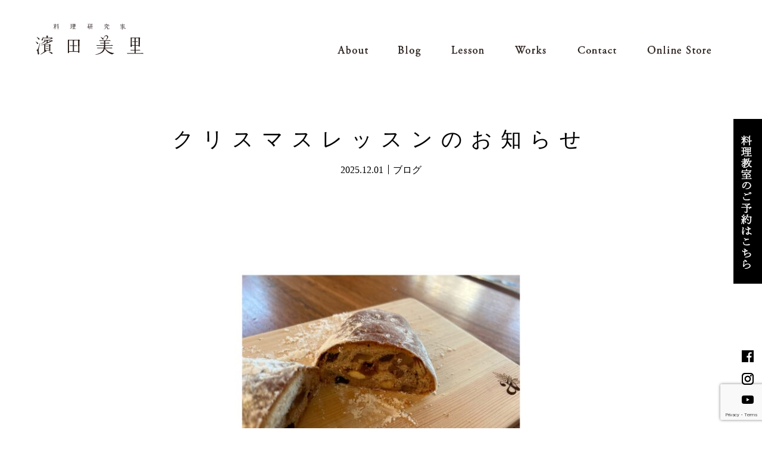

--- FILE ---
content_type: text/html; charset=UTF-8
request_url: http://www.misato-shokdo.com/blog/page/2
body_size: 56892
content:
<!DOCTYPE html>
<html dir="ltr" lang="ja" prefix="og: https://ogp.me/ns#" class="no-js">
<head>
<meta charset="UTF-8">
<meta name=”viewport” content=”width=device-width,initial-scale=1.0,minimum-scale=1.0″>
<link rel="stylesheet" href="http://www.misato-shokdo.com/wp-content/themes/misato-shokdo-2018/css/normalize.css" media="all">
<link rel="stylesheet" href="http://www.misato-shokdo.com/wp-content/themes/misato-shokdo-2018/css/reset.css" media="all">
<link rel="stylesheet" href="http://www.misato-shokdo.com/wp-content/themes/misato-shokdo-2018/style.css?v=20201012172650" media="all">
<script>(function(){document.documentElement.className='js'})();</script>
<title>ブログ | 料理研究家 濱田美里 - Part 2</title>

		<!-- All in One SEO 4.9.2 - aioseo.com -->
	<meta name="robots" content="noindex, nofollow, max-image-preview:large" />
	<link rel="canonical" href="http://www.misato-shokdo.com/blog" />
	<meta name="generator" content="All in One SEO (AIOSEO) 4.9.2" />
		<meta property="og:locale" content="ja_JP" />
		<meta property="og:site_name" content="料理研究家 濱田美里 |" />
		<meta property="og:type" content="article" />
		<meta property="og:title" content="ブログ | 料理研究家 濱田美里 - Part 2" />
		<meta property="og:url" content="http://www.misato-shokdo.com/blog" />
		<meta property="article:published_time" content="2015-01-26T15:02:39+00:00" />
		<meta property="article:modified_time" content="2018-12-21T05:46:42+00:00" />
		<meta name="twitter:card" content="summary" />
		<meta name="twitter:title" content="ブログ | 料理研究家 濱田美里 - Part 2" />
		<!-- All in One SEO -->

    <script>var ajaxurl = 'http://www.misato-shokdo.com/wp-admin/admin-ajax.php';</script>		<!-- This site uses the Google Analytics by MonsterInsights plugin v9.11.0 - Using Analytics tracking - https://www.monsterinsights.com/ -->
		<!-- Note: MonsterInsights is not currently configured on this site. The site owner needs to authenticate with Google Analytics in the MonsterInsights settings panel. -->
					<!-- No tracking code set -->
				<!-- / Google Analytics by MonsterInsights -->
		<script type="text/javascript">
/* <![CDATA[ */
window._wpemojiSettings = {"baseUrl":"https:\/\/s.w.org\/images\/core\/emoji\/15.0.3\/72x72\/","ext":".png","svgUrl":"https:\/\/s.w.org\/images\/core\/emoji\/15.0.3\/svg\/","svgExt":".svg","source":{"concatemoji":"http:\/\/www.misato-shokdo.com\/wp-includes\/js\/wp-emoji-release.min.js?ver=6.6.4"}};
/*! This file is auto-generated */
!function(i,n){var o,s,e;function c(e){try{var t={supportTests:e,timestamp:(new Date).valueOf()};sessionStorage.setItem(o,JSON.stringify(t))}catch(e){}}function p(e,t,n){e.clearRect(0,0,e.canvas.width,e.canvas.height),e.fillText(t,0,0);var t=new Uint32Array(e.getImageData(0,0,e.canvas.width,e.canvas.height).data),r=(e.clearRect(0,0,e.canvas.width,e.canvas.height),e.fillText(n,0,0),new Uint32Array(e.getImageData(0,0,e.canvas.width,e.canvas.height).data));return t.every(function(e,t){return e===r[t]})}function u(e,t,n){switch(t){case"flag":return n(e,"\ud83c\udff3\ufe0f\u200d\u26a7\ufe0f","\ud83c\udff3\ufe0f\u200b\u26a7\ufe0f")?!1:!n(e,"\ud83c\uddfa\ud83c\uddf3","\ud83c\uddfa\u200b\ud83c\uddf3")&&!n(e,"\ud83c\udff4\udb40\udc67\udb40\udc62\udb40\udc65\udb40\udc6e\udb40\udc67\udb40\udc7f","\ud83c\udff4\u200b\udb40\udc67\u200b\udb40\udc62\u200b\udb40\udc65\u200b\udb40\udc6e\u200b\udb40\udc67\u200b\udb40\udc7f");case"emoji":return!n(e,"\ud83d\udc26\u200d\u2b1b","\ud83d\udc26\u200b\u2b1b")}return!1}function f(e,t,n){var r="undefined"!=typeof WorkerGlobalScope&&self instanceof WorkerGlobalScope?new OffscreenCanvas(300,150):i.createElement("canvas"),a=r.getContext("2d",{willReadFrequently:!0}),o=(a.textBaseline="top",a.font="600 32px Arial",{});return e.forEach(function(e){o[e]=t(a,e,n)}),o}function t(e){var t=i.createElement("script");t.src=e,t.defer=!0,i.head.appendChild(t)}"undefined"!=typeof Promise&&(o="wpEmojiSettingsSupports",s=["flag","emoji"],n.supports={everything:!0,everythingExceptFlag:!0},e=new Promise(function(e){i.addEventListener("DOMContentLoaded",e,{once:!0})}),new Promise(function(t){var n=function(){try{var e=JSON.parse(sessionStorage.getItem(o));if("object"==typeof e&&"number"==typeof e.timestamp&&(new Date).valueOf()<e.timestamp+604800&&"object"==typeof e.supportTests)return e.supportTests}catch(e){}return null}();if(!n){if("undefined"!=typeof Worker&&"undefined"!=typeof OffscreenCanvas&&"undefined"!=typeof URL&&URL.createObjectURL&&"undefined"!=typeof Blob)try{var e="postMessage("+f.toString()+"("+[JSON.stringify(s),u.toString(),p.toString()].join(",")+"));",r=new Blob([e],{type:"text/javascript"}),a=new Worker(URL.createObjectURL(r),{name:"wpTestEmojiSupports"});return void(a.onmessage=function(e){c(n=e.data),a.terminate(),t(n)})}catch(e){}c(n=f(s,u,p))}t(n)}).then(function(e){for(var t in e)n.supports[t]=e[t],n.supports.everything=n.supports.everything&&n.supports[t],"flag"!==t&&(n.supports.everythingExceptFlag=n.supports.everythingExceptFlag&&n.supports[t]);n.supports.everythingExceptFlag=n.supports.everythingExceptFlag&&!n.supports.flag,n.DOMReady=!1,n.readyCallback=function(){n.DOMReady=!0}}).then(function(){return e}).then(function(){var e;n.supports.everything||(n.readyCallback(),(e=n.source||{}).concatemoji?t(e.concatemoji):e.wpemoji&&e.twemoji&&(t(e.twemoji),t(e.wpemoji)))}))}((window,document),window._wpemojiSettings);
/* ]]> */
</script>
<style id='wp-emoji-styles-inline-css' type='text/css'>

	img.wp-smiley, img.emoji {
		display: inline !important;
		border: none !important;
		box-shadow: none !important;
		height: 1em !important;
		width: 1em !important;
		margin: 0 0.07em !important;
		vertical-align: -0.1em !important;
		background: none !important;
		padding: 0 !important;
	}
</style>
<link rel='stylesheet' id='wp-block-library-css' href='http://www.misato-shokdo.com/wp-includes/css/dist/block-library/style.min.css?ver=6.6.4' type='text/css' media='all' />
<link rel='stylesheet' id='aioseo/css/src/vue/standalone/blocks/table-of-contents/global.scss-css' href='http://www.misato-shokdo.com/wp-content/plugins/all-in-one-seo-pack/dist/Lite/assets/css/table-of-contents/global.e90f6d47.css?ver=4.9.2' type='text/css' media='all' />
<style id='classic-theme-styles-inline-css' type='text/css'>
/*! This file is auto-generated */
.wp-block-button__link{color:#fff;background-color:#32373c;border-radius:9999px;box-shadow:none;text-decoration:none;padding:calc(.667em + 2px) calc(1.333em + 2px);font-size:1.125em}.wp-block-file__button{background:#32373c;color:#fff;text-decoration:none}
</style>
<style id='global-styles-inline-css' type='text/css'>
:root{--wp--preset--aspect-ratio--square: 1;--wp--preset--aspect-ratio--4-3: 4/3;--wp--preset--aspect-ratio--3-4: 3/4;--wp--preset--aspect-ratio--3-2: 3/2;--wp--preset--aspect-ratio--2-3: 2/3;--wp--preset--aspect-ratio--16-9: 16/9;--wp--preset--aspect-ratio--9-16: 9/16;--wp--preset--color--black: #000000;--wp--preset--color--cyan-bluish-gray: #abb8c3;--wp--preset--color--white: #ffffff;--wp--preset--color--pale-pink: #f78da7;--wp--preset--color--vivid-red: #cf2e2e;--wp--preset--color--luminous-vivid-orange: #ff6900;--wp--preset--color--luminous-vivid-amber: #fcb900;--wp--preset--color--light-green-cyan: #7bdcb5;--wp--preset--color--vivid-green-cyan: #00d084;--wp--preset--color--pale-cyan-blue: #8ed1fc;--wp--preset--color--vivid-cyan-blue: #0693e3;--wp--preset--color--vivid-purple: #9b51e0;--wp--preset--gradient--vivid-cyan-blue-to-vivid-purple: linear-gradient(135deg,rgba(6,147,227,1) 0%,rgb(155,81,224) 100%);--wp--preset--gradient--light-green-cyan-to-vivid-green-cyan: linear-gradient(135deg,rgb(122,220,180) 0%,rgb(0,208,130) 100%);--wp--preset--gradient--luminous-vivid-amber-to-luminous-vivid-orange: linear-gradient(135deg,rgba(252,185,0,1) 0%,rgba(255,105,0,1) 100%);--wp--preset--gradient--luminous-vivid-orange-to-vivid-red: linear-gradient(135deg,rgba(255,105,0,1) 0%,rgb(207,46,46) 100%);--wp--preset--gradient--very-light-gray-to-cyan-bluish-gray: linear-gradient(135deg,rgb(238,238,238) 0%,rgb(169,184,195) 100%);--wp--preset--gradient--cool-to-warm-spectrum: linear-gradient(135deg,rgb(74,234,220) 0%,rgb(151,120,209) 20%,rgb(207,42,186) 40%,rgb(238,44,130) 60%,rgb(251,105,98) 80%,rgb(254,248,76) 100%);--wp--preset--gradient--blush-light-purple: linear-gradient(135deg,rgb(255,206,236) 0%,rgb(152,150,240) 100%);--wp--preset--gradient--blush-bordeaux: linear-gradient(135deg,rgb(254,205,165) 0%,rgb(254,45,45) 50%,rgb(107,0,62) 100%);--wp--preset--gradient--luminous-dusk: linear-gradient(135deg,rgb(255,203,112) 0%,rgb(199,81,192) 50%,rgb(65,88,208) 100%);--wp--preset--gradient--pale-ocean: linear-gradient(135deg,rgb(255,245,203) 0%,rgb(182,227,212) 50%,rgb(51,167,181) 100%);--wp--preset--gradient--electric-grass: linear-gradient(135deg,rgb(202,248,128) 0%,rgb(113,206,126) 100%);--wp--preset--gradient--midnight: linear-gradient(135deg,rgb(2,3,129) 0%,rgb(40,116,252) 100%);--wp--preset--font-size--small: 13px;--wp--preset--font-size--medium: 20px;--wp--preset--font-size--large: 36px;--wp--preset--font-size--x-large: 42px;--wp--preset--spacing--20: 0.44rem;--wp--preset--spacing--30: 0.67rem;--wp--preset--spacing--40: 1rem;--wp--preset--spacing--50: 1.5rem;--wp--preset--spacing--60: 2.25rem;--wp--preset--spacing--70: 3.38rem;--wp--preset--spacing--80: 5.06rem;--wp--preset--shadow--natural: 6px 6px 9px rgba(0, 0, 0, 0.2);--wp--preset--shadow--deep: 12px 12px 50px rgba(0, 0, 0, 0.4);--wp--preset--shadow--sharp: 6px 6px 0px rgba(0, 0, 0, 0.2);--wp--preset--shadow--outlined: 6px 6px 0px -3px rgba(255, 255, 255, 1), 6px 6px rgba(0, 0, 0, 1);--wp--preset--shadow--crisp: 6px 6px 0px rgba(0, 0, 0, 1);}:where(.is-layout-flex){gap: 0.5em;}:where(.is-layout-grid){gap: 0.5em;}body .is-layout-flex{display: flex;}.is-layout-flex{flex-wrap: wrap;align-items: center;}.is-layout-flex > :is(*, div){margin: 0;}body .is-layout-grid{display: grid;}.is-layout-grid > :is(*, div){margin: 0;}:where(.wp-block-columns.is-layout-flex){gap: 2em;}:where(.wp-block-columns.is-layout-grid){gap: 2em;}:where(.wp-block-post-template.is-layout-flex){gap: 1.25em;}:where(.wp-block-post-template.is-layout-grid){gap: 1.25em;}.has-black-color{color: var(--wp--preset--color--black) !important;}.has-cyan-bluish-gray-color{color: var(--wp--preset--color--cyan-bluish-gray) !important;}.has-white-color{color: var(--wp--preset--color--white) !important;}.has-pale-pink-color{color: var(--wp--preset--color--pale-pink) !important;}.has-vivid-red-color{color: var(--wp--preset--color--vivid-red) !important;}.has-luminous-vivid-orange-color{color: var(--wp--preset--color--luminous-vivid-orange) !important;}.has-luminous-vivid-amber-color{color: var(--wp--preset--color--luminous-vivid-amber) !important;}.has-light-green-cyan-color{color: var(--wp--preset--color--light-green-cyan) !important;}.has-vivid-green-cyan-color{color: var(--wp--preset--color--vivid-green-cyan) !important;}.has-pale-cyan-blue-color{color: var(--wp--preset--color--pale-cyan-blue) !important;}.has-vivid-cyan-blue-color{color: var(--wp--preset--color--vivid-cyan-blue) !important;}.has-vivid-purple-color{color: var(--wp--preset--color--vivid-purple) !important;}.has-black-background-color{background-color: var(--wp--preset--color--black) !important;}.has-cyan-bluish-gray-background-color{background-color: var(--wp--preset--color--cyan-bluish-gray) !important;}.has-white-background-color{background-color: var(--wp--preset--color--white) !important;}.has-pale-pink-background-color{background-color: var(--wp--preset--color--pale-pink) !important;}.has-vivid-red-background-color{background-color: var(--wp--preset--color--vivid-red) !important;}.has-luminous-vivid-orange-background-color{background-color: var(--wp--preset--color--luminous-vivid-orange) !important;}.has-luminous-vivid-amber-background-color{background-color: var(--wp--preset--color--luminous-vivid-amber) !important;}.has-light-green-cyan-background-color{background-color: var(--wp--preset--color--light-green-cyan) !important;}.has-vivid-green-cyan-background-color{background-color: var(--wp--preset--color--vivid-green-cyan) !important;}.has-pale-cyan-blue-background-color{background-color: var(--wp--preset--color--pale-cyan-blue) !important;}.has-vivid-cyan-blue-background-color{background-color: var(--wp--preset--color--vivid-cyan-blue) !important;}.has-vivid-purple-background-color{background-color: var(--wp--preset--color--vivid-purple) !important;}.has-black-border-color{border-color: var(--wp--preset--color--black) !important;}.has-cyan-bluish-gray-border-color{border-color: var(--wp--preset--color--cyan-bluish-gray) !important;}.has-white-border-color{border-color: var(--wp--preset--color--white) !important;}.has-pale-pink-border-color{border-color: var(--wp--preset--color--pale-pink) !important;}.has-vivid-red-border-color{border-color: var(--wp--preset--color--vivid-red) !important;}.has-luminous-vivid-orange-border-color{border-color: var(--wp--preset--color--luminous-vivid-orange) !important;}.has-luminous-vivid-amber-border-color{border-color: var(--wp--preset--color--luminous-vivid-amber) !important;}.has-light-green-cyan-border-color{border-color: var(--wp--preset--color--light-green-cyan) !important;}.has-vivid-green-cyan-border-color{border-color: var(--wp--preset--color--vivid-green-cyan) !important;}.has-pale-cyan-blue-border-color{border-color: var(--wp--preset--color--pale-cyan-blue) !important;}.has-vivid-cyan-blue-border-color{border-color: var(--wp--preset--color--vivid-cyan-blue) !important;}.has-vivid-purple-border-color{border-color: var(--wp--preset--color--vivid-purple) !important;}.has-vivid-cyan-blue-to-vivid-purple-gradient-background{background: var(--wp--preset--gradient--vivid-cyan-blue-to-vivid-purple) !important;}.has-light-green-cyan-to-vivid-green-cyan-gradient-background{background: var(--wp--preset--gradient--light-green-cyan-to-vivid-green-cyan) !important;}.has-luminous-vivid-amber-to-luminous-vivid-orange-gradient-background{background: var(--wp--preset--gradient--luminous-vivid-amber-to-luminous-vivid-orange) !important;}.has-luminous-vivid-orange-to-vivid-red-gradient-background{background: var(--wp--preset--gradient--luminous-vivid-orange-to-vivid-red) !important;}.has-very-light-gray-to-cyan-bluish-gray-gradient-background{background: var(--wp--preset--gradient--very-light-gray-to-cyan-bluish-gray) !important;}.has-cool-to-warm-spectrum-gradient-background{background: var(--wp--preset--gradient--cool-to-warm-spectrum) !important;}.has-blush-light-purple-gradient-background{background: var(--wp--preset--gradient--blush-light-purple) !important;}.has-blush-bordeaux-gradient-background{background: var(--wp--preset--gradient--blush-bordeaux) !important;}.has-luminous-dusk-gradient-background{background: var(--wp--preset--gradient--luminous-dusk) !important;}.has-pale-ocean-gradient-background{background: var(--wp--preset--gradient--pale-ocean) !important;}.has-electric-grass-gradient-background{background: var(--wp--preset--gradient--electric-grass) !important;}.has-midnight-gradient-background{background: var(--wp--preset--gradient--midnight) !important;}.has-small-font-size{font-size: var(--wp--preset--font-size--small) !important;}.has-medium-font-size{font-size: var(--wp--preset--font-size--medium) !important;}.has-large-font-size{font-size: var(--wp--preset--font-size--large) !important;}.has-x-large-font-size{font-size: var(--wp--preset--font-size--x-large) !important;}
:where(.wp-block-post-template.is-layout-flex){gap: 1.25em;}:where(.wp-block-post-template.is-layout-grid){gap: 1.25em;}
:where(.wp-block-columns.is-layout-flex){gap: 2em;}:where(.wp-block-columns.is-layout-grid){gap: 2em;}
:root :where(.wp-block-pullquote){font-size: 1.5em;line-height: 1.6;}
</style>
<link rel='stylesheet' id='contact-form-7-css' href='http://www.misato-shokdo.com/wp-content/plugins/contact-form-7/includes/css/styles.css?ver=6.0.6' type='text/css' media='all' />
<link rel='stylesheet' id='contact-form-7-confirm-css' href='http://www.misato-shokdo.com/wp-content/plugins/contact-form-7-add-confirm/includes/css/styles.css?ver=5.1-20220318' type='text/css' media='all' />
<script type="text/javascript" src="http://www.misato-shokdo.com/wp-includes/js/jquery/jquery.min.js?ver=3.7.1" id="jquery-core-js"></script>
<script type="text/javascript" src="http://www.misato-shokdo.com/wp-includes/js/jquery/jquery-migrate.min.js?ver=3.4.1" id="jquery-migrate-js"></script>
<link rel="https://api.w.org/" href="http://www.misato-shokdo.com/wp-json/" /><link rel="alternate" title="JSON" type="application/json" href="http://www.misato-shokdo.com/wp-json/wp/v2/pages/9348" /><link rel="alternate" title="oEmbed (JSON)" type="application/json+oembed" href="http://www.misato-shokdo.com/wp-json/oembed/1.0/embed?url=http%3A%2F%2Fwww.misato-shokdo.com%2Fblog" />
<link rel="alternate" title="oEmbed (XML)" type="text/xml+oembed" href="http://www.misato-shokdo.com/wp-json/oembed/1.0/embed?url=http%3A%2F%2Fwww.misato-shokdo.com%2Fblog&#038;format=xml" />
<script type="text/javascript" src="http://www.misato-shokdo.com/wp-content/plugins/si-captcha-for-wordpress/captcha/si_captcha.js?ver=1767280165"></script>
<!-- begin SI CAPTCHA Anti-Spam - login/register form style -->
<style type="text/css">
.si_captcha_small { width:175px; height:45px; padding-top:10px; padding-bottom:10px; }
.si_captcha_large { width:250px; height:60px; padding-top:10px; padding-bottom:10px; }
img#si_image_com { border-style:none; margin:0; padding-right:5px; float:left; }
img#si_image_reg { border-style:none; margin:0; padding-right:5px; float:left; }
img#si_image_log { border-style:none; margin:0; padding-right:5px; float:left; }
img#si_image_side_login { border-style:none; margin:0; padding-right:5px; float:left; }
img#si_image_checkout { border-style:none; margin:0; padding-right:5px; float:left; }
img#si_image_jetpack { border-style:none; margin:0; padding-right:5px; float:left; }
img#si_image_bbpress_topic { border-style:none; margin:0; padding-right:5px; float:left; }
.si_captcha_refresh { border-style:none; margin:0; vertical-align:bottom; }
div#si_captcha_input { display:block; padding-top:15px; padding-bottom:5px; }
label#si_captcha_code_label { margin:0; }
input#si_captcha_code_input { width:65px; }
p#si_captcha_code_p { clear: left; padding-top:10px; }
.si-captcha-jetpack-error { color:#DC3232; }
</style>
<!-- end SI CAPTCHA Anti-Spam - login/register form style -->
<script src="https://ajax.googleapis.com/ajax/libs/jquery/3.3.1/jquery.min.js"></script>
<script type="text/javascript" src="http://www.misato-shokdo.com/wp-content/themes/misato-shokdo-2018/js/common.js" charset="UTF-8"></script>
<script type="text/javascript" src="http://www.misato-shokdo.com/wp-content/themes/misato-shokdo-2018/js/page.js" charset="UTF-8"></script>
</head>


<body class="paged page-template page-template-blog page-template-blog-php page page-id-9348 paged-2 page-paged-2">

<!-- header start -->
<header class="smaller">
    <h1><a href="/">料理研究家　濱田美里</a></h1>
    <!-- navi start -->
    <ul id="globalNavi">
        <li><a href="/about" id="navi-btn-about">about</a></li>
        <li><a href="/blog" id="navi-btn-blog">blog</a></li>
        <li><a href="/lesson" id="navi-btn-lesson">lesson</a></li>
        <li><a href="/works" id="navi-btn-works">works</a></li>
        <li><a href="/inquiry" id="navi-btn-contact">contact</a></li>
        <li><a href="https://office179.stores.jp" id="navi-btn-store" target="_blank">online store</a></li>
    </ul>
    <!-- navi end -->
</header>
<!-- header end -->

<!-- sidenavi start -->
<div id="sidenavi">
    <a class="sidebar-reserve" href="/lesson/reserve"><img src="http://www.misato-shokdo.com/wp-content/themes/misato-shokdo-2018/images/btn_yoyaku.png" alt="料理教室のご予約はこちら"></a><br>
    <a class="sidebar-fb" href="https://www.facebook.com/pages/料理研究家-濱田美里/319529574804621" target="_blank" class="rig-15m"><img src="http://www.misato-shokdo.com/wp-content/themes/misato-shokdo-2018/images/ico_fb.png" alt="facebook page"></a>
    <a class="sidebar-ig" href="https://www.instagram.com/misatoancienne/" target="_blank" class="rig-15m"><img src="http://www.misato-shokdo.com/wp-content/themes/misato-shokdo-2018/images/ico_ig.png" alt="Instagram page"></a>
    <a class="sidebar-yt" href="https://www.youtube.com/channel/UC941l1St2yoG9-OCacNLjRA" target="_blank" class="rig-15m"><img src="http://www.misato-shokdo.com/wp-content/themes/misato-shokdo-2018/images/ico_yt.png" alt="YouTube"></a>
</div>
<!-- sidenavi end -->


    <!-- Article start -->
<div class="pageContent blog">

<article id="post-32117" class="blogContent post-32117 post type-post status-publish format-standard hentry category-blog">
    <h2 class="blog-tit">クリスマスレッスンのお知らせ</h2>
    <p class="alg-cen">2025.12.01  ￨  ブログ</p>
    <div class="content-inner">
		<p><img fetchpriority="high" decoding="async" src="http://www.misato-shokdo.com/wp-content/uploads/2025/12/phonto-30-620x620.jpeg" alt="" width="620" height="620" class="alignnone size-large wp-image-32118" srcset="http://www.misato-shokdo.com/wp-content/uploads/2025/12/phonto-30-620x620.jpeg 620w, http://www.misato-shokdo.com/wp-content/uploads/2025/12/phonto-30-300x300.jpeg 300w, http://www.misato-shokdo.com/wp-content/uploads/2025/12/phonto-30-150x150.jpeg 150w, http://www.misato-shokdo.com/wp-content/uploads/2025/12/phonto-30-768x768.jpeg 768w, http://www.misato-shokdo.com/wp-content/uploads/2025/12/phonto-30-1536x1536.jpeg 1536w, http://www.misato-shokdo.com/wp-content/uploads/2025/12/phonto-30-2048x2048.jpeg 2048w" sizes="(max-width: 620px) 100vw, 620px" /></p>
<p>毎年ご好評いただいておりますクリスマスレッスン。 今年も 100年シュトレン と 丹波黒どりのローストチキン のオンラインレッスンを開催します。</p>
<p>昨日、公式LINEご登録の皆さまに先行でご案内し、 すでに 残１席 ずつとなりました。 発送の都合上、12/3で締め切り とさせていただきます。<br />
ご興味のある方は、こちらから詳細をご覧ください。 →<a href="https://office179.stores.jp">https://office179.stores.jp</a></p>
<p>＊ ローストチキン<br />
今年は丹波黒どりを ヨーグルトと塩麹でこっそり下ごしらえ してから焼きます。 食べると“ヨーグルト感”も“麹感”も全くわからないのに、驚くほどしっとり。<br />
「何の裏技が使われているのかわからないけど、やけに美味しい…」 そんな仕上がりになる、覚えておくと普段のとり料理にも使える技 をお伝えします。<br />
鶏と一緒に作れる 焼きさつまいもと焼きりんごのスープ も、冬にぴったりですよ。</p>
<p>＊ 100年シュトレン<br />
長年種継ぎしている果実の洋酒漬けを使い続けているのが、このシュトレンの特徴。 今年はそこに 干しいちじくとホワイトチョコ を加えました。 ホワイトチョコが思いのほかいい仕事をしてくれるので、<br />
こちらもどうぞお楽しみに。😊</p>
<p><img decoding="async" src="http://www.misato-shokdo.com/wp-content/uploads/2025/12/phonto-31-620x620.jpeg" alt="" width="620" height="620" class="alignnone size-large wp-image-32119" srcset="http://www.misato-shokdo.com/wp-content/uploads/2025/12/phonto-31-620x620.jpeg 620w, http://www.misato-shokdo.com/wp-content/uploads/2025/12/phonto-31-300x300.jpeg 300w, http://www.misato-shokdo.com/wp-content/uploads/2025/12/phonto-31-150x150.jpeg 150w, http://www.misato-shokdo.com/wp-content/uploads/2025/12/phonto-31-768x768.jpeg 768w, http://www.misato-shokdo.com/wp-content/uploads/2025/12/phonto-31-1536x1536.jpeg 1536w, http://www.misato-shokdo.com/wp-content/uploads/2025/12/phonto-31-2048x2048.jpeg 2048w" sizes="(max-width: 620px) 100vw, 620px" /></p>
		
	    </div>
</article><!-- #post-## -->

<article id="post-32112" class="blogContent post-32112 post type-post status-publish format-standard hentry category-blog">
    <h2 class="blog-tit">公式LINEのお知らせ</h2>
    <p class="alg-cen">2025.11.25  ￨  ブログ</p>
    <div class="content-inner">
		<p><img decoding="async" src="http://www.misato-shokdo.com/wp-content/uploads/2025/11/phonto-20-620x620.jpg" alt="" width="620" height="620" class="alignnone size-large wp-image-32113" srcset="http://www.misato-shokdo.com/wp-content/uploads/2025/11/phonto-20-620x620.jpg 620w, http://www.misato-shokdo.com/wp-content/uploads/2025/11/phonto-20-300x300.jpg 300w, http://www.misato-shokdo.com/wp-content/uploads/2025/11/phonto-20-150x150.jpg 150w, http://www.misato-shokdo.com/wp-content/uploads/2025/11/phonto-20-768x768.jpg 768w, http://www.misato-shokdo.com/wp-content/uploads/2025/11/phonto-20-1536x1536.jpg 1536w, http://www.misato-shokdo.com/wp-content/uploads/2025/11/phonto-20-2048x2048.jpg 2048w" sizes="(max-width: 620px) 100vw, 620px" /></p>
<p>先日も、全国からご参加いただいた味噌づくりのオンラインレッスンが無事終了し、 画面越しとは思えないほどあたたかい時間をご一緒できました。（圧力鍋の話、楽しかったですね！😊） <br />
いつも本当にありがとうございます。</p>
<p>ただ最近、レッスンのご案内メールや資料が 「届かない」「迷惑メールに入って見落としていた」という声が増えています。</p>
<p>大切なお知らせが、確実に・必要な方に届く方法を考えた結果、 今後は メールではなく、公式LINEからのご案内に一本化 することにいたしました。</p>
<p>✴︎ 公式LINEのメリット<br />
・レッスン募集開始のお知らせが、確実に届く <br />
・少人数制クラスなど、LINE登録者優先で先行案内をします <br />
・オンライン／季節講座の資料なども受け取りやすくなります <br />
・参加できない時期でも、「募集だけ知っておきたい」方に便利 <br />
・メッセージは、必要なときだけ。頻繁な配信や、しつこい個別メッセージはいたしません</p>
<p>✴︎ 登録方法（30秒で完了）<br />
 ① こちらのリンク、またはQRコードから公式LINEを追加<br />
 ② 最初に、フルネームを一言送ってください 　（登録確認のためです。これで今後のご案内が確実に届くようになります）</p>
<p>今後、季節の薬膳講座・少人数の実習レッスン・オンライン配信などは、 すべてこちらのLINEで優先的にご案内いたします。<br />
「いつか参加したい」「募集だけ知りたい」方も、ぜひお気軽にご登録ください🌿 <br />
（※基本は一斉のご案内で、必要なときだけの配信となります）</p>
<p>✴︎公式LINE登録はこちらから ⇨ <a href="https://lin.ee/kVsGtdc">https://lin.ee/kVsGtdc</a> </p>
<p><img decoding="async" src="http://www.misato-shokdo.com/wp-content/uploads/2025/11/phonto-21-620x620.jpg" alt="" width="620" height="620" class="alignnone size-large wp-image-32114" srcset="http://www.misato-shokdo.com/wp-content/uploads/2025/11/phonto-21-620x620.jpg 620w, http://www.misato-shokdo.com/wp-content/uploads/2025/11/phonto-21-300x300.jpg 300w, http://www.misato-shokdo.com/wp-content/uploads/2025/11/phonto-21-150x150.jpg 150w, http://www.misato-shokdo.com/wp-content/uploads/2025/11/phonto-21-768x768.jpg 768w, http://www.misato-shokdo.com/wp-content/uploads/2025/11/phonto-21.jpg 1080w" sizes="(max-width: 620px) 100vw, 620px" /></p>
		
	    </div>
</article><!-- #post-## -->

<article id="post-32109" class="blogContent post-32109 post type-post status-publish format-standard hentry category-blog">
    <h2 class="blog-tit">干す魅力</h2>
    <p class="alg-cen">2025.11.23  ￨  ブログ</p>
    <div class="content-inner">
		<p><img decoding="async" src="http://www.misato-shokdo.com/wp-content/uploads/2025/11/phonto-25-620x620.jpg" alt="" width="620" height="620" class="alignnone size-large wp-image-32110" srcset="http://www.misato-shokdo.com/wp-content/uploads/2025/11/phonto-25-620x620.jpg 620w, http://www.misato-shokdo.com/wp-content/uploads/2025/11/phonto-25-300x300.jpg 300w, http://www.misato-shokdo.com/wp-content/uploads/2025/11/phonto-25-150x150.jpg 150w, http://www.misato-shokdo.com/wp-content/uploads/2025/11/phonto-25-768x768.jpg 768w, http://www.misato-shokdo.com/wp-content/uploads/2025/11/phonto-25-1536x1536.jpg 1536w, http://www.misato-shokdo.com/wp-content/uploads/2025/11/phonto-25-2048x2048.jpg 2048w" sizes="(max-width: 620px) 100vw, 620px" /></p>
<p>肌寒くなって、お野菜や乾豆が少し煮崩れたような、ほかほかとしたミネストローネを食べたくなって。</p>
<p>夏のようにフレッシュなトマトの酸味は必要としていないけど、<br />
少し入れた生ハムの切れ端の肉っぽさを中和したり、<br />
味の広がりが欲しくて、<br />
その辺で干しておいたセミドライのプチトマトを入れてみた。</p>
<p>若い爽やかさはまるでない。<br />
その代わりに深いコクとうまみ、甘み。</p>
<p>スープに酸味の影響を加えたくないとき、<br />
でもトマトのエッセンスが欲しいとき、<br />
（生でもフルドライでもなく）セミドライのプチトマトがとてもいい仕事をする。</p>
<p>冬ならカビる心配が夏より少ないので、<br />
その辺に干しておけばすぐにできる。<br />
同じ野菜なのに、性格をこんなに変えて、<br />
料理するたびに心底おどろく。</p>
		
	    </div>
</article><!-- #post-## -->

<article id="post-32106" class="blogContent post-32106 post type-post status-publish format-standard hentry category-blog">
    <h2 class="blog-tit">米粉おやつ講座</h2>
    <p class="alg-cen">2025.11.09  ￨  ブログ</p>
    <div class="content-inner">
		<p><img decoding="async" src="http://www.misato-shokdo.com/wp-content/uploads/2025/11/phonto-24-620x620.jpg" alt="" width="620" height="620" class="alignnone size-large wp-image-32107" srcset="http://www.misato-shokdo.com/wp-content/uploads/2025/11/phonto-24-620x620.jpg 620w, http://www.misato-shokdo.com/wp-content/uploads/2025/11/phonto-24-300x300.jpg 300w, http://www.misato-shokdo.com/wp-content/uploads/2025/11/phonto-24-150x150.jpg 150w, http://www.misato-shokdo.com/wp-content/uploads/2025/11/phonto-24-768x768.jpg 768w, http://www.misato-shokdo.com/wp-content/uploads/2025/11/phonto-24-1536x1536.jpg 1536w, http://www.misato-shokdo.com/wp-content/uploads/2025/11/phonto-24-2048x2048.jpg 2048w" sizes="(max-width: 620px) 100vw, 620px" /></p>
<p>miroom米粉のおやつ講座、<br />
開始まであと１日になりました。</p>
<p>この写真は小学生男子がレシピ通りに作ったもの！<br />
私のシューは、生地をスプーンで落とすだけなので（絞り出し袋使わない）<br />
ちょっと形ボコボコしてますが、<br />
おうちおやつだからそれでいいじゃない😉、と思ってます。</p>
<p>こうやって各々自由にクリームとかアイスとかあんことか挟んで食べるのが最高に楽しいの。　<br />
作り方動画は、かなり丁寧に、プロに撮っていただいていますので、<br />
ぜひご覧になって試してみていただけたらと思います！</p>
<p>あとね、チュロスもちょっとハードル高く感じるかもしれないけど、<br />
揚げたては取り合いになるほどおいしいので<br />
ぜひ作ってみてください！<br />
シュークリームより難しくないし、<br />
米粉のおかげで全然油っぽくなく、軽やかに仕上がりますよ。<br />
チョコソースも、板チョコですぐできます。</p>
<p>ガレットは、米粉の場合あまり寝かせる必要がないので、<br />
気が向いたらすぐ、もう普通に、肩の力を抜いてやってみて。<br />
私は冷蔵庫に何にもないお昼とか、よく作ってますよ〜。</p>
<p>もうじき、おせちレッスンもご案内しますね！<br />
（こちらも今製作中ですが、いい講座になりそうです❣️）</p>
		
	    </div>
</article><!-- #post-## -->

<article id="post-32103" class="blogContent post-32103 post type-post status-publish format-standard hentry category-blog">
    <h2 class="blog-tit">オリーブが</h2>
    <p class="alg-cen">2025.11.03  ￨  ブログ</p>
    <div class="content-inner">
		<p><img decoding="async" src="http://www.misato-shokdo.com/wp-content/uploads/2025/11/phonto-23-620x620.jpg" alt="" width="620" height="620" class="alignnone size-large wp-image-32104" srcset="http://www.misato-shokdo.com/wp-content/uploads/2025/11/phonto-23-620x620.jpg 620w, http://www.misato-shokdo.com/wp-content/uploads/2025/11/phonto-23-300x300.jpg 300w, http://www.misato-shokdo.com/wp-content/uploads/2025/11/phonto-23-150x150.jpg 150w, http://www.misato-shokdo.com/wp-content/uploads/2025/11/phonto-23-768x768.jpg 768w, http://www.misato-shokdo.com/wp-content/uploads/2025/11/phonto-23-1536x1536.jpg 1536w, http://www.misato-shokdo.com/wp-content/uploads/2025/11/phonto-23-2048x2048.jpg 2048w" sizes="(max-width: 620px) 100vw, 620px" /></p>
<p>3年目にして初めて、オリーブの木に実がつきました！</p>
<p>大喜びで収穫して、アク抜きへ。<br />
今回はトルコの方のやり方を参考にしてみました。</p>
<p>えぐみが抜けるまで、しばらく時間をかけて。<br />
続きはまたいつか。</p>
<p><a href="https://youtube.com/shorts/7Df6CSzmlls">https://youtube.com/shorts/7Df6CSzmlls</a></p>
		
	    </div>
</article><!-- #post-## -->

<article id="post-32100" class="blogContent post-32100 post type-post status-publish format-standard hentry category-blog">
    <h2 class="blog-tit">柿を干す</h2>
    <p class="alg-cen">2025.11.01  ￨  ブログ</p>
    <div class="content-inner">
		<p><img decoding="async" src="http://www.misato-shokdo.com/wp-content/uploads/2025/11/35D3931F-5944-4D9A-9B2F-7F25EC4F4602-620x620.jpg" alt="" width="620" height="620" class="alignnone size-large wp-image-32101" srcset="http://www.misato-shokdo.com/wp-content/uploads/2025/11/35D3931F-5944-4D9A-9B2F-7F25EC4F4602-620x620.jpg 620w, http://www.misato-shokdo.com/wp-content/uploads/2025/11/35D3931F-5944-4D9A-9B2F-7F25EC4F4602-300x300.jpg 300w, http://www.misato-shokdo.com/wp-content/uploads/2025/11/35D3931F-5944-4D9A-9B2F-7F25EC4F4602-150x150.jpg 150w, http://www.misato-shokdo.com/wp-content/uploads/2025/11/35D3931F-5944-4D9A-9B2F-7F25EC4F4602-768x768.jpg 768w, http://www.misato-shokdo.com/wp-content/uploads/2025/11/35D3931F-5944-4D9A-9B2F-7F25EC4F4602-1536x1536.jpg 1536w, http://www.misato-shokdo.com/wp-content/uploads/2025/11/35D3931F-5944-4D9A-9B2F-7F25EC4F4602-2048x2048.jpg 2048w" sizes="(max-width: 620px) 100vw, 620px" /></p>
<p>広島からたくさん柿を送っていただいたので<br />
（KIKUちゃんありがとうございます🙏）<br />
柔らかくなりすぎないうちに切って干し柿に。</p>
<p>柿は体を潤してくれる、この乾燥の秋にはありがたい果物ですが、<br />
陰性なので、冷えやすい人や胃が弱い人には、食べ過ぎると負担になることも。<br />
そんな時には、少し干すだけでも陽性に傾くので、おすすめですよ。</p>
<p>柿の皮を剥きながら、<br />
若い頃通った師匠のお宅では、<br />
秋にデザートで柿をいただいた後の皮を干しておいて、<br />
冬にたくあんを漬けるとき、甘味づけに使っておられたなあ、<br />
あの、師匠のたくあんがまた食べたいなあ、と<br />
舌の上に懐かしさがこみ上げてきて。</p>
<p>季節の干し仕事って、<br />
少しタイムワープするような力が<br />
ありますね😊</p>
<p>✴︎「オンライン味噌レッスン」は、昨日ご案内してすぐに満席となりました。<br />
どうもありがとうございました。<br />
数名アーカイブ視聴の方がいらっしゃるので、<br />
明日まで申し込みできるようにしておきますが、糀の上限に達したら、<br />
それまでに締め切らせていただきますね。<br />
どうぞよろしくお願いいたします。</p>
		
	    </div>
</article><!-- #post-## -->

<article id="post-32096" class="blogContent post-32096 post type-post status-publish format-standard hentry category-lesson-blog category-blog">
    <h2 class="blog-tit">味噌レッスンの時期をずらします</h2>
    <p class="alg-cen">2025.10.31  ￨  お料理教室 ブログ</p>
    <div class="content-inner">
		<p><img decoding="async" src="http://www.misato-shokdo.com/wp-content/uploads/2025/10/572980299_18324972610212385_2099597047577176285_n-620x620.jpg" alt="" width="620" height="620" class="alignnone size-large wp-image-32097" srcset="http://www.misato-shokdo.com/wp-content/uploads/2025/10/572980299_18324972610212385_2099597047577176285_n-620x620.jpg 620w, http://www.misato-shokdo.com/wp-content/uploads/2025/10/572980299_18324972610212385_2099597047577176285_n-300x300.jpg 300w, http://www.misato-shokdo.com/wp-content/uploads/2025/10/572980299_18324972610212385_2099597047577176285_n-150x150.jpg 150w, http://www.misato-shokdo.com/wp-content/uploads/2025/10/572980299_18324972610212385_2099597047577176285_n-768x768.jpg 768w, http://www.misato-shokdo.com/wp-content/uploads/2025/10/572980299_18324972610212385_2099597047577176285_n.jpg 1440w" sizes="(max-width: 620px) 100vw, 620px" /></p>
<p>【オンライン味噌レッスンのご案内】</p>
<p>朝晩の空気がひんやりと感じられるようになり、 ようやく秋の深まりを実感する季節になりました。 皆さま、いかがお過ごしでしょうか。</p>
<p>毎年恒例の「京作さんの米糀で仕込む味噌の会」を、 今年は11月に開催いたします。</p>
<p>これまで年明けの「大寒」の頃に行ってきましたが、 近年は気候変動の影響で冬が短く、春先の気温上昇が早まっていることに加え、 長く続く暑すぎる夏……。 味噌づくりにも、その影響が出やすくなっています。</p>
<p>ここ数年、同じ環境・同じ配合でも、 カビが出やすくなったり、発酵が進みすぎてゆるくなったり、 色が濃くなる傾向が見られるようになりました。</p>
<p>そこで今回は、仕込み時期を早めて、より安定した環境で熟成させることにいたしました。 また、塩分もほんの少しだけ控えめに（約11.2％）。 春にはちょうど食べ頃になる、まろやかでやさしい味わいに仕上がります。</p>
<p>お塩は今年も、ベトナム・カンホア湾の天日海塩「カンホアの塩」。 ナトリウム分が控えめで、ミネラルを豊富に含み、 お味噌にふくよかな旨味と自然な甘みを与えてくれます。 熟成期間が半年ほどでも、まるで一年味噌のような深い味わいに仕上がるのが魅力です。</p>
<p>毎年、皆さんと一緒に味噌を仕込み、 全国のいろいろなお宅で発酵していく様子を伺いながら、 私自身学ぶこと、気づくことがたくさんあります。</p>
<p>そして、皆さんと仕込んだお味噌をいただきながら、 「毎朝これがあるだけで、心も体も整う」としみじみ感じています。<br />
手づくりの味噌は、体調を整えるだけでなく、 季節の移り変わりを味覚で感じる喜びがありますね。</p>
<p>今年もどうぞ一緒に、 次の季節に向けてお味噌を仕込みましょう。 お部屋をあたたかくして、ぜひお楽しみください😊</p>
<p>「京作さんの米糀で仕込む味噌の会」  日時：2025年11月15日（土）14:00〜15:30  形式：オンライン（Zoom） 参加費：6,600円（税込・材料2kg分・送料込み） 　※追加材料（2kg分）4,400円（税込）もご用意しています。<br />
材料はクール便でお届けします。  当日は濱田美里によるデモンストレーションのもと、皆さんにも一緒に実習いただけます。  リアルタイム参加が難しい方は、アーカイブ視聴も可能です。</p>
<p>✴︎現在、あと１席のみご案内可能です。 初めての方も大歓迎です！</p>
<p>詳細・お申し込みはこちら →<a href="https://office179.stores.jp">https://office179.stores.jp</a></p>
<p><img decoding="async" src="http://www.misato-shokdo.com/wp-content/uploads/2025/10/571880975_18324972619212385_8943129680294833280_n-620x620.jpg" alt="" width="620" height="620" class="alignnone size-large wp-image-32098" srcset="http://www.misato-shokdo.com/wp-content/uploads/2025/10/571880975_18324972619212385_8943129680294833280_n-620x620.jpg 620w, http://www.misato-shokdo.com/wp-content/uploads/2025/10/571880975_18324972619212385_8943129680294833280_n-300x300.jpg 300w, http://www.misato-shokdo.com/wp-content/uploads/2025/10/571880975_18324972619212385_8943129680294833280_n-150x150.jpg 150w, http://www.misato-shokdo.com/wp-content/uploads/2025/10/571880975_18324972619212385_8943129680294833280_n-768x768.jpg 768w, http://www.misato-shokdo.com/wp-content/uploads/2025/10/571880975_18324972619212385_8943129680294833280_n.jpg 1440w" sizes="(max-width: 620px) 100vw, 620px" /></p>
		
	    </div>
</article><!-- #post-## -->

<article id="post-32091" class="blogContent post-32091 post type-post status-publish format-standard hentry category-lesson-blog category-blog">
    <h2 class="blog-tit">米粉おやつ講座</h2>
    <p class="alg-cen">2025.10.17  ￨  お料理教室 ブログ</p>
    <div class="content-inner">
		<p><img decoding="async" src="http://www.misato-shokdo.com/wp-content/uploads/2025/10/phonto-20-620x620.jpeg" alt="" width="620" height="620" class="alignnone size-large wp-image-32092" srcset="http://www.misato-shokdo.com/wp-content/uploads/2025/10/phonto-20-620x620.jpeg 620w, http://www.misato-shokdo.com/wp-content/uploads/2025/10/phonto-20-300x300.jpeg 300w, http://www.misato-shokdo.com/wp-content/uploads/2025/10/phonto-20-150x150.jpeg 150w, http://www.misato-shokdo.com/wp-content/uploads/2025/10/phonto-20-768x768.jpeg 768w, http://www.misato-shokdo.com/wp-content/uploads/2025/10/phonto-20.jpeg 1200w" sizes="(max-width: 620px) 100vw, 620px" /></p>
<p>オンラインスクールmiroom にて、米粉のおやつの新しいレッスンを撮影していたのですが、<br />
来月11/10からいよいよ公開になります。</p>
<p>私が本当によく作っている米粉のガレット、大人気のシュークリーム、そしてこの度新メニューのチュロスも入っています。</p>
<p>米粉のおやつってとても奥深くて、組み合わせや火の通し方一つで「もちっ」「さっくり」「ふんわり」と顔つきが変わるんですね。</p>
<p>小麦粉では出せない軽さ、香ばしさ、そして優しい口どけもあって、<br />
お店ではなかなか食べられないので、ぜひ作ってみていただきたいなと思います。<br />
初心者さんでも安心して作っていただけるよう、全行程の動画が入っています。</p>
<p>〜今だけのうれしい特典〜<br />
今回は開始までの１ヶ月間（11/10（日）9:59まで）は先行募集期間とのことで、入会金などが無料になるそう。</p>
<p><a href="https://miroom.com/courses/3444">https://miroom.com/courses/3444</a>(←こちらからのみ特典にお申し込みいただけます。）</p>
<p>米粉おやつ講座については、11月10日の開講日から動画視聴が開始となりますが、<br />
それまでの期間も他の講座（私のおだしや麹調味料、梅レッスン他、全ての先生の講座も！）を存分にお楽しみいただけるそうです。</p>
<p>そして、米粉おやつの次には、おせち講座も予定しておりますので、<br />
この機会にぜひご入会くださいね！ <br />
おやつの時間が、楽しいものになりますように😊</p>
<p><img decoding="async" src="http://www.misato-shokdo.com/wp-content/uploads/2025/10/phonto-22-620x620.jpeg" alt="" width="620" height="620" class="alignnone size-large wp-image-32094" srcset="http://www.misato-shokdo.com/wp-content/uploads/2025/10/phonto-22-620x620.jpeg 620w, http://www.misato-shokdo.com/wp-content/uploads/2025/10/phonto-22-300x300.jpeg 300w, http://www.misato-shokdo.com/wp-content/uploads/2025/10/phonto-22-150x150.jpeg 150w, http://www.misato-shokdo.com/wp-content/uploads/2025/10/phonto-22-768x768.jpeg 768w, http://www.misato-shokdo.com/wp-content/uploads/2025/10/phonto-22.jpeg 1200w" sizes="(max-width: 620px) 100vw, 620px" /></p>
<p><img decoding="async" src="http://www.misato-shokdo.com/wp-content/uploads/2025/10/phonto-21-620x620.jpeg" alt="" width="620" height="620" class="alignnone size-large wp-image-32093" srcset="http://www.misato-shokdo.com/wp-content/uploads/2025/10/phonto-21-620x620.jpeg 620w, http://www.misato-shokdo.com/wp-content/uploads/2025/10/phonto-21-300x300.jpeg 300w, http://www.misato-shokdo.com/wp-content/uploads/2025/10/phonto-21-150x150.jpeg 150w, http://www.misato-shokdo.com/wp-content/uploads/2025/10/phonto-21-768x768.jpeg 768w, http://www.misato-shokdo.com/wp-content/uploads/2025/10/phonto-21-1536x1536.jpeg 1536w, http://www.misato-shokdo.com/wp-content/uploads/2025/10/phonto-21-2048x2048.jpeg 2048w" sizes="(max-width: 620px) 100vw, 620px" /></p>
		
	    </div>
</article><!-- #post-## -->

<article id="post-32084" class="blogContent post-32084 post type-post status-publish format-standard hentry category-blog category-1">
    <h2 class="blog-tit">蒸しナスの作り方</h2>
    <p class="alg-cen">  ￨  ブログ</p>
    <div class="content-inner">
		<p><img decoding="async" class="alignnone size-large wp-image-32085" src="http://www.misato-shokdo.com/wp-content/uploads/2025/10/phonto-19-620x620.jpg" alt="" width="620" height="620" srcset="http://www.misato-shokdo.com/wp-content/uploads/2025/10/phonto-19-620x620.jpg 620w, http://www.misato-shokdo.com/wp-content/uploads/2025/10/phonto-19-300x300.jpg 300w, http://www.misato-shokdo.com/wp-content/uploads/2025/10/phonto-19-150x150.jpg 150w, http://www.misato-shokdo.com/wp-content/uploads/2025/10/phonto-19-768x768.jpg 768w, http://www.misato-shokdo.com/wp-content/uploads/2025/10/phonto-19-1536x1536.jpg 1536w, http://www.misato-shokdo.com/wp-content/uploads/2025/10/phonto-19-2048x2048.jpg 2048w" sizes="(max-width: 620px) 100vw, 620px" /></p>
<p>お待たせしました！<br />
蒸し茄子の作り方、動画にしてみました。<br />
とてもシンプルな料理なのですが、<br />
茄子の新しい味わいを楽しめるので<br />
ぜひ試してみてください😊</p>
<p>&nbsp;</p>
<p>&nbsp;</p>
<p>【絶品】とろける蒸しナスの作り方｜皮をむいて蒸すだけで驚くほど美味しい！簡単ヘルシーレシピ🍆<br />
<iframe title="【絶品】とろける蒸しナスの作り方｜皮をむいて蒸すだけで驚くほど美味しい！簡単ヘルシーレシピ🍆　　#shorts　#なす" width="563" height="1000" src="https://www.youtube.com/embed/SEQ-81GpOp0?feature=oembed" frameborder="0" allow="accelerometer; autoplay; clipboard-write; encrypted-media; gyroscope; picture-in-picture; web-share" referrerpolicy="strict-origin-when-cross-origin" allowfullscreen></iframe></p>
<p>&nbsp;<a href="https://youtube.com/shorts/SEQ-81GpOp0"></a></p>
		
	    </div>
</article><!-- #post-## -->

<article id="post-32077" class="blogContent post-32077 post type-post status-publish format-standard hentry category-blog">
    <h2 class="blog-tit">秋ですね</h2>
    <p class="alg-cen">2025.10.08  ￨  ブログ</p>
    <div class="content-inner">
		<p><img decoding="async" src="http://www.misato-shokdo.com/wp-content/uploads/2025/10/phonto-14-620x620.jpeg" alt="" width="620" height="620" class="alignnone size-large wp-image-32081" srcset="http://www.misato-shokdo.com/wp-content/uploads/2025/10/phonto-14-620x620.jpeg 620w, http://www.misato-shokdo.com/wp-content/uploads/2025/10/phonto-14-300x300.jpeg 300w, http://www.misato-shokdo.com/wp-content/uploads/2025/10/phonto-14-150x150.jpeg 150w, http://www.misato-shokdo.com/wp-content/uploads/2025/10/phonto-14-768x768.jpeg 768w, http://www.misato-shokdo.com/wp-content/uploads/2025/10/phonto-14-1536x1536.jpeg 1536w, http://www.misato-shokdo.com/wp-content/uploads/2025/10/phonto-14-2048x2048.jpeg 2048w" sizes="(max-width: 620px) 100vw, 620px" /></p>
<p>秋晴れが続いていますね。</p>
<p>とはいえ、夜になるとぐっと冷えるようになってきたので、<br />
ついつい蒸し料理が増えるこの頃。<br />
里芋やおいしそうな栗もお店に並び始めました！</p>
<p>前回書いたカルパッチョのナッツたれは、こんなふうに蒸し里芋と絡めても美味しい。<br />
その際、クリームチーズをちぎって入れるのもおすすめです。</p>
<p>もちろん蒸しナスともよく合います。<br />
そういえば皮をむいて蒸したナスってすごく使い勝手がいいので、<br />
まとめて蒸しておくのがおすすめ。</p>
<p>和にも中華にももちろんあいますが、<br />
私は、ごはんや麺代わりにミートソースとかかけたりするのも好き。<br />
この食べ方は糖質を控えておられる方にとてもおすすめで、<br />
いくらでも食べられます。</p>
<p>蒸し方にはコツがあるので、今度動画でご紹介しますね！</p>
<p><img decoding="async" src="http://www.misato-shokdo.com/wp-content/uploads/2025/10/phonto-13-620x620.jpeg" alt="" width="620" height="620" class="alignnone size-large wp-image-32080" srcset="http://www.misato-shokdo.com/wp-content/uploads/2025/10/phonto-13-620x620.jpeg 620w, http://www.misato-shokdo.com/wp-content/uploads/2025/10/phonto-13-300x300.jpeg 300w, http://www.misato-shokdo.com/wp-content/uploads/2025/10/phonto-13-150x150.jpeg 150w, http://www.misato-shokdo.com/wp-content/uploads/2025/10/phonto-13-768x768.jpeg 768w, http://www.misato-shokdo.com/wp-content/uploads/2025/10/phonto-13-1536x1536.jpeg 1536w, http://www.misato-shokdo.com/wp-content/uploads/2025/10/phonto-13-2048x2048.jpeg 2048w" sizes="(max-width: 620px) 100vw, 620px" /></p>
<p><img decoding="async" src="http://www.misato-shokdo.com/wp-content/uploads/2025/10/phonto-12-620x620.jpeg" alt="" width="620" height="620" class="alignnone size-large wp-image-32079" srcset="http://www.misato-shokdo.com/wp-content/uploads/2025/10/phonto-12-620x620.jpeg 620w, http://www.misato-shokdo.com/wp-content/uploads/2025/10/phonto-12-300x300.jpeg 300w, http://www.misato-shokdo.com/wp-content/uploads/2025/10/phonto-12-150x150.jpeg 150w, http://www.misato-shokdo.com/wp-content/uploads/2025/10/phonto-12-768x768.jpeg 768w, http://www.misato-shokdo.com/wp-content/uploads/2025/10/phonto-12-1536x1536.jpeg 1536w, http://www.misato-shokdo.com/wp-content/uploads/2025/10/phonto-12-2048x2048.jpeg 2048w" sizes="(max-width: 620px) 100vw, 620px" /></p>
<p><img decoding="async" src="http://www.misato-shokdo.com/wp-content/uploads/2025/10/85E989DC-EBC9-4CB5-953B-93B5889B2A81-620x620.jpg" alt="" width="620" height="620" class="alignnone size-large wp-image-32078" srcset="http://www.misato-shokdo.com/wp-content/uploads/2025/10/85E989DC-EBC9-4CB5-953B-93B5889B2A81-620x620.jpg 620w, http://www.misato-shokdo.com/wp-content/uploads/2025/10/85E989DC-EBC9-4CB5-953B-93B5889B2A81-300x300.jpg 300w, http://www.misato-shokdo.com/wp-content/uploads/2025/10/85E989DC-EBC9-4CB5-953B-93B5889B2A81-150x150.jpg 150w, http://www.misato-shokdo.com/wp-content/uploads/2025/10/85E989DC-EBC9-4CB5-953B-93B5889B2A81-768x768.jpg 768w, http://www.misato-shokdo.com/wp-content/uploads/2025/10/85E989DC-EBC9-4CB5-953B-93B5889B2A81.jpg 1440w" sizes="(max-width: 620px) 100vw, 620px" /></p>
		
	    </div>
</article><!-- #post-## -->
<div class='pagination'><a href='http://www.misato-shokdo.com/blog'>&lt; PREV</a><a href='http://www.misato-shokdo.com/blog' class='inactive' >1</a><span class='current'>2</span><a href='http://www.misato-shokdo.com/blog/page/3' class='inactive' >3</a><a href='http://www.misato-shokdo.com/blog/page/4' class='inactive' >4</a><a href='http://www.misato-shokdo.com/blog/page/5' class='inactive' >5</a><a href='http://www.misato-shokdo.com/blog/page/6' class='inactive' >6</a><a href='http://www.misato-shokdo.com/blog/page/3'>NEXT &gt;</a></div>
</div>


<a href="#top" id="returnTop" class="anchor"><img src="http://www.misato-shokdo.com/wp-content/themes/misato-shokdo-2018/images/btn_gotop.gif" alt="return top"></a>

<!-- footer start -->
<footer>
    <p>Copyright (c) 2026 Misato Hamada All Rights Reserved.</p>
</footer>
<!-- footer end -->

<script type="module"  src="http://www.misato-shokdo.com/wp-content/plugins/all-in-one-seo-pack/dist/Lite/assets/table-of-contents.95d0dfce.js?ver=4.9.2" id="aioseo/js/src/vue/standalone/blocks/table-of-contents/frontend.js-js"></script>
<script type="text/javascript" src="http://www.misato-shokdo.com/wp-includes/js/dist/hooks.min.js?ver=2810c76e705dd1a53b18" id="wp-hooks-js"></script>
<script type="text/javascript" src="http://www.misato-shokdo.com/wp-includes/js/dist/i18n.min.js?ver=5e580eb46a90c2b997e6" id="wp-i18n-js"></script>
<script type="text/javascript" id="wp-i18n-js-after">
/* <![CDATA[ */
wp.i18n.setLocaleData( { 'text direction\u0004ltr': [ 'ltr' ] } );
/* ]]> */
</script>
<script type="text/javascript" src="http://www.misato-shokdo.com/wp-content/plugins/contact-form-7/includes/swv/js/index.js?ver=6.0.6" id="swv-js"></script>
<script type="text/javascript" id="contact-form-7-js-translations">
/* <![CDATA[ */
( function( domain, translations ) {
	var localeData = translations.locale_data[ domain ] || translations.locale_data.messages;
	localeData[""].domain = domain;
	wp.i18n.setLocaleData( localeData, domain );
} )( "contact-form-7", {"translation-revision-date":"2025-04-11 06:42:50+0000","generator":"GlotPress\/4.0.1","domain":"messages","locale_data":{"messages":{"":{"domain":"messages","plural-forms":"nplurals=1; plural=0;","lang":"ja_JP"},"This contact form is placed in the wrong place.":["\u3053\u306e\u30b3\u30f3\u30bf\u30af\u30c8\u30d5\u30a9\u30fc\u30e0\u306f\u9593\u9055\u3063\u305f\u4f4d\u7f6e\u306b\u7f6e\u304b\u308c\u3066\u3044\u307e\u3059\u3002"],"Error:":["\u30a8\u30e9\u30fc:"]}},"comment":{"reference":"includes\/js\/index.js"}} );
/* ]]> */
</script>
<script type="text/javascript" id="contact-form-7-js-before">
/* <![CDATA[ */
var wpcf7 = {
    "api": {
        "root": "http:\/\/www.misato-shokdo.com\/wp-json\/",
        "namespace": "contact-form-7\/v1"
    }
};
/* ]]> */
</script>
<script type="text/javascript" src="http://www.misato-shokdo.com/wp-content/plugins/contact-form-7/includes/js/index.js?ver=6.0.6" id="contact-form-7-js"></script>
<script type="text/javascript" src="http://www.misato-shokdo.com/wp-includes/js/jquery/jquery.form.min.js?ver=4.3.0" id="jquery-form-js"></script>
<script type="text/javascript" src="http://www.misato-shokdo.com/wp-content/plugins/contact-form-7-add-confirm/includes/js/scripts.js?ver=5.1-20220318" id="contact-form-7-confirm-js"></script>
<script type="text/javascript" src="https://www.google.com/recaptcha/api.js?render=6LeAO7sdAAAAACqwOCyvGnpiBDSUl7CxHI-dNweY&amp;ver=3.0" id="google-recaptcha-js"></script>
<script type="text/javascript" src="http://www.misato-shokdo.com/wp-includes/js/dist/vendor/wp-polyfill.min.js?ver=3.15.0" id="wp-polyfill-js"></script>
<script type="text/javascript" id="wpcf7-recaptcha-js-before">
/* <![CDATA[ */
var wpcf7_recaptcha = {
    "sitekey": "6LeAO7sdAAAAACqwOCyvGnpiBDSUl7CxHI-dNweY",
    "actions": {
        "homepage": "homepage",
        "contactform": "contactform"
    }
};
/* ]]> */
</script>
<script type="text/javascript" src="http://www.misato-shokdo.com/wp-content/plugins/contact-form-7/modules/recaptcha/index.js?ver=6.0.6" id="wpcf7-recaptcha-js"></script>

</body>
</html>



--- FILE ---
content_type: text/html; charset=utf-8
request_url: https://www.google.com/recaptcha/api2/anchor?ar=1&k=6LeAO7sdAAAAACqwOCyvGnpiBDSUl7CxHI-dNweY&co=aHR0cDovL3d3dy5taXNhdG8tc2hva2RvLmNvbTo4MA..&hl=en&v=7gg7H51Q-naNfhmCP3_R47ho&size=invisible&anchor-ms=20000&execute-ms=30000&cb=hfyki388lh8g
body_size: 48157
content:
<!DOCTYPE HTML><html dir="ltr" lang="en"><head><meta http-equiv="Content-Type" content="text/html; charset=UTF-8">
<meta http-equiv="X-UA-Compatible" content="IE=edge">
<title>reCAPTCHA</title>
<style type="text/css">
/* cyrillic-ext */
@font-face {
  font-family: 'Roboto';
  font-style: normal;
  font-weight: 400;
  font-stretch: 100%;
  src: url(//fonts.gstatic.com/s/roboto/v48/KFO7CnqEu92Fr1ME7kSn66aGLdTylUAMa3GUBHMdazTgWw.woff2) format('woff2');
  unicode-range: U+0460-052F, U+1C80-1C8A, U+20B4, U+2DE0-2DFF, U+A640-A69F, U+FE2E-FE2F;
}
/* cyrillic */
@font-face {
  font-family: 'Roboto';
  font-style: normal;
  font-weight: 400;
  font-stretch: 100%;
  src: url(//fonts.gstatic.com/s/roboto/v48/KFO7CnqEu92Fr1ME7kSn66aGLdTylUAMa3iUBHMdazTgWw.woff2) format('woff2');
  unicode-range: U+0301, U+0400-045F, U+0490-0491, U+04B0-04B1, U+2116;
}
/* greek-ext */
@font-face {
  font-family: 'Roboto';
  font-style: normal;
  font-weight: 400;
  font-stretch: 100%;
  src: url(//fonts.gstatic.com/s/roboto/v48/KFO7CnqEu92Fr1ME7kSn66aGLdTylUAMa3CUBHMdazTgWw.woff2) format('woff2');
  unicode-range: U+1F00-1FFF;
}
/* greek */
@font-face {
  font-family: 'Roboto';
  font-style: normal;
  font-weight: 400;
  font-stretch: 100%;
  src: url(//fonts.gstatic.com/s/roboto/v48/KFO7CnqEu92Fr1ME7kSn66aGLdTylUAMa3-UBHMdazTgWw.woff2) format('woff2');
  unicode-range: U+0370-0377, U+037A-037F, U+0384-038A, U+038C, U+038E-03A1, U+03A3-03FF;
}
/* math */
@font-face {
  font-family: 'Roboto';
  font-style: normal;
  font-weight: 400;
  font-stretch: 100%;
  src: url(//fonts.gstatic.com/s/roboto/v48/KFO7CnqEu92Fr1ME7kSn66aGLdTylUAMawCUBHMdazTgWw.woff2) format('woff2');
  unicode-range: U+0302-0303, U+0305, U+0307-0308, U+0310, U+0312, U+0315, U+031A, U+0326-0327, U+032C, U+032F-0330, U+0332-0333, U+0338, U+033A, U+0346, U+034D, U+0391-03A1, U+03A3-03A9, U+03B1-03C9, U+03D1, U+03D5-03D6, U+03F0-03F1, U+03F4-03F5, U+2016-2017, U+2034-2038, U+203C, U+2040, U+2043, U+2047, U+2050, U+2057, U+205F, U+2070-2071, U+2074-208E, U+2090-209C, U+20D0-20DC, U+20E1, U+20E5-20EF, U+2100-2112, U+2114-2115, U+2117-2121, U+2123-214F, U+2190, U+2192, U+2194-21AE, U+21B0-21E5, U+21F1-21F2, U+21F4-2211, U+2213-2214, U+2216-22FF, U+2308-230B, U+2310, U+2319, U+231C-2321, U+2336-237A, U+237C, U+2395, U+239B-23B7, U+23D0, U+23DC-23E1, U+2474-2475, U+25AF, U+25B3, U+25B7, U+25BD, U+25C1, U+25CA, U+25CC, U+25FB, U+266D-266F, U+27C0-27FF, U+2900-2AFF, U+2B0E-2B11, U+2B30-2B4C, U+2BFE, U+3030, U+FF5B, U+FF5D, U+1D400-1D7FF, U+1EE00-1EEFF;
}
/* symbols */
@font-face {
  font-family: 'Roboto';
  font-style: normal;
  font-weight: 400;
  font-stretch: 100%;
  src: url(//fonts.gstatic.com/s/roboto/v48/KFO7CnqEu92Fr1ME7kSn66aGLdTylUAMaxKUBHMdazTgWw.woff2) format('woff2');
  unicode-range: U+0001-000C, U+000E-001F, U+007F-009F, U+20DD-20E0, U+20E2-20E4, U+2150-218F, U+2190, U+2192, U+2194-2199, U+21AF, U+21E6-21F0, U+21F3, U+2218-2219, U+2299, U+22C4-22C6, U+2300-243F, U+2440-244A, U+2460-24FF, U+25A0-27BF, U+2800-28FF, U+2921-2922, U+2981, U+29BF, U+29EB, U+2B00-2BFF, U+4DC0-4DFF, U+FFF9-FFFB, U+10140-1018E, U+10190-1019C, U+101A0, U+101D0-101FD, U+102E0-102FB, U+10E60-10E7E, U+1D2C0-1D2D3, U+1D2E0-1D37F, U+1F000-1F0FF, U+1F100-1F1AD, U+1F1E6-1F1FF, U+1F30D-1F30F, U+1F315, U+1F31C, U+1F31E, U+1F320-1F32C, U+1F336, U+1F378, U+1F37D, U+1F382, U+1F393-1F39F, U+1F3A7-1F3A8, U+1F3AC-1F3AF, U+1F3C2, U+1F3C4-1F3C6, U+1F3CA-1F3CE, U+1F3D4-1F3E0, U+1F3ED, U+1F3F1-1F3F3, U+1F3F5-1F3F7, U+1F408, U+1F415, U+1F41F, U+1F426, U+1F43F, U+1F441-1F442, U+1F444, U+1F446-1F449, U+1F44C-1F44E, U+1F453, U+1F46A, U+1F47D, U+1F4A3, U+1F4B0, U+1F4B3, U+1F4B9, U+1F4BB, U+1F4BF, U+1F4C8-1F4CB, U+1F4D6, U+1F4DA, U+1F4DF, U+1F4E3-1F4E6, U+1F4EA-1F4ED, U+1F4F7, U+1F4F9-1F4FB, U+1F4FD-1F4FE, U+1F503, U+1F507-1F50B, U+1F50D, U+1F512-1F513, U+1F53E-1F54A, U+1F54F-1F5FA, U+1F610, U+1F650-1F67F, U+1F687, U+1F68D, U+1F691, U+1F694, U+1F698, U+1F6AD, U+1F6B2, U+1F6B9-1F6BA, U+1F6BC, U+1F6C6-1F6CF, U+1F6D3-1F6D7, U+1F6E0-1F6EA, U+1F6F0-1F6F3, U+1F6F7-1F6FC, U+1F700-1F7FF, U+1F800-1F80B, U+1F810-1F847, U+1F850-1F859, U+1F860-1F887, U+1F890-1F8AD, U+1F8B0-1F8BB, U+1F8C0-1F8C1, U+1F900-1F90B, U+1F93B, U+1F946, U+1F984, U+1F996, U+1F9E9, U+1FA00-1FA6F, U+1FA70-1FA7C, U+1FA80-1FA89, U+1FA8F-1FAC6, U+1FACE-1FADC, U+1FADF-1FAE9, U+1FAF0-1FAF8, U+1FB00-1FBFF;
}
/* vietnamese */
@font-face {
  font-family: 'Roboto';
  font-style: normal;
  font-weight: 400;
  font-stretch: 100%;
  src: url(//fonts.gstatic.com/s/roboto/v48/KFO7CnqEu92Fr1ME7kSn66aGLdTylUAMa3OUBHMdazTgWw.woff2) format('woff2');
  unicode-range: U+0102-0103, U+0110-0111, U+0128-0129, U+0168-0169, U+01A0-01A1, U+01AF-01B0, U+0300-0301, U+0303-0304, U+0308-0309, U+0323, U+0329, U+1EA0-1EF9, U+20AB;
}
/* latin-ext */
@font-face {
  font-family: 'Roboto';
  font-style: normal;
  font-weight: 400;
  font-stretch: 100%;
  src: url(//fonts.gstatic.com/s/roboto/v48/KFO7CnqEu92Fr1ME7kSn66aGLdTylUAMa3KUBHMdazTgWw.woff2) format('woff2');
  unicode-range: U+0100-02BA, U+02BD-02C5, U+02C7-02CC, U+02CE-02D7, U+02DD-02FF, U+0304, U+0308, U+0329, U+1D00-1DBF, U+1E00-1E9F, U+1EF2-1EFF, U+2020, U+20A0-20AB, U+20AD-20C0, U+2113, U+2C60-2C7F, U+A720-A7FF;
}
/* latin */
@font-face {
  font-family: 'Roboto';
  font-style: normal;
  font-weight: 400;
  font-stretch: 100%;
  src: url(//fonts.gstatic.com/s/roboto/v48/KFO7CnqEu92Fr1ME7kSn66aGLdTylUAMa3yUBHMdazQ.woff2) format('woff2');
  unicode-range: U+0000-00FF, U+0131, U+0152-0153, U+02BB-02BC, U+02C6, U+02DA, U+02DC, U+0304, U+0308, U+0329, U+2000-206F, U+20AC, U+2122, U+2191, U+2193, U+2212, U+2215, U+FEFF, U+FFFD;
}
/* cyrillic-ext */
@font-face {
  font-family: 'Roboto';
  font-style: normal;
  font-weight: 500;
  font-stretch: 100%;
  src: url(//fonts.gstatic.com/s/roboto/v48/KFO7CnqEu92Fr1ME7kSn66aGLdTylUAMa3GUBHMdazTgWw.woff2) format('woff2');
  unicode-range: U+0460-052F, U+1C80-1C8A, U+20B4, U+2DE0-2DFF, U+A640-A69F, U+FE2E-FE2F;
}
/* cyrillic */
@font-face {
  font-family: 'Roboto';
  font-style: normal;
  font-weight: 500;
  font-stretch: 100%;
  src: url(//fonts.gstatic.com/s/roboto/v48/KFO7CnqEu92Fr1ME7kSn66aGLdTylUAMa3iUBHMdazTgWw.woff2) format('woff2');
  unicode-range: U+0301, U+0400-045F, U+0490-0491, U+04B0-04B1, U+2116;
}
/* greek-ext */
@font-face {
  font-family: 'Roboto';
  font-style: normal;
  font-weight: 500;
  font-stretch: 100%;
  src: url(//fonts.gstatic.com/s/roboto/v48/KFO7CnqEu92Fr1ME7kSn66aGLdTylUAMa3CUBHMdazTgWw.woff2) format('woff2');
  unicode-range: U+1F00-1FFF;
}
/* greek */
@font-face {
  font-family: 'Roboto';
  font-style: normal;
  font-weight: 500;
  font-stretch: 100%;
  src: url(//fonts.gstatic.com/s/roboto/v48/KFO7CnqEu92Fr1ME7kSn66aGLdTylUAMa3-UBHMdazTgWw.woff2) format('woff2');
  unicode-range: U+0370-0377, U+037A-037F, U+0384-038A, U+038C, U+038E-03A1, U+03A3-03FF;
}
/* math */
@font-face {
  font-family: 'Roboto';
  font-style: normal;
  font-weight: 500;
  font-stretch: 100%;
  src: url(//fonts.gstatic.com/s/roboto/v48/KFO7CnqEu92Fr1ME7kSn66aGLdTylUAMawCUBHMdazTgWw.woff2) format('woff2');
  unicode-range: U+0302-0303, U+0305, U+0307-0308, U+0310, U+0312, U+0315, U+031A, U+0326-0327, U+032C, U+032F-0330, U+0332-0333, U+0338, U+033A, U+0346, U+034D, U+0391-03A1, U+03A3-03A9, U+03B1-03C9, U+03D1, U+03D5-03D6, U+03F0-03F1, U+03F4-03F5, U+2016-2017, U+2034-2038, U+203C, U+2040, U+2043, U+2047, U+2050, U+2057, U+205F, U+2070-2071, U+2074-208E, U+2090-209C, U+20D0-20DC, U+20E1, U+20E5-20EF, U+2100-2112, U+2114-2115, U+2117-2121, U+2123-214F, U+2190, U+2192, U+2194-21AE, U+21B0-21E5, U+21F1-21F2, U+21F4-2211, U+2213-2214, U+2216-22FF, U+2308-230B, U+2310, U+2319, U+231C-2321, U+2336-237A, U+237C, U+2395, U+239B-23B7, U+23D0, U+23DC-23E1, U+2474-2475, U+25AF, U+25B3, U+25B7, U+25BD, U+25C1, U+25CA, U+25CC, U+25FB, U+266D-266F, U+27C0-27FF, U+2900-2AFF, U+2B0E-2B11, U+2B30-2B4C, U+2BFE, U+3030, U+FF5B, U+FF5D, U+1D400-1D7FF, U+1EE00-1EEFF;
}
/* symbols */
@font-face {
  font-family: 'Roboto';
  font-style: normal;
  font-weight: 500;
  font-stretch: 100%;
  src: url(//fonts.gstatic.com/s/roboto/v48/KFO7CnqEu92Fr1ME7kSn66aGLdTylUAMaxKUBHMdazTgWw.woff2) format('woff2');
  unicode-range: U+0001-000C, U+000E-001F, U+007F-009F, U+20DD-20E0, U+20E2-20E4, U+2150-218F, U+2190, U+2192, U+2194-2199, U+21AF, U+21E6-21F0, U+21F3, U+2218-2219, U+2299, U+22C4-22C6, U+2300-243F, U+2440-244A, U+2460-24FF, U+25A0-27BF, U+2800-28FF, U+2921-2922, U+2981, U+29BF, U+29EB, U+2B00-2BFF, U+4DC0-4DFF, U+FFF9-FFFB, U+10140-1018E, U+10190-1019C, U+101A0, U+101D0-101FD, U+102E0-102FB, U+10E60-10E7E, U+1D2C0-1D2D3, U+1D2E0-1D37F, U+1F000-1F0FF, U+1F100-1F1AD, U+1F1E6-1F1FF, U+1F30D-1F30F, U+1F315, U+1F31C, U+1F31E, U+1F320-1F32C, U+1F336, U+1F378, U+1F37D, U+1F382, U+1F393-1F39F, U+1F3A7-1F3A8, U+1F3AC-1F3AF, U+1F3C2, U+1F3C4-1F3C6, U+1F3CA-1F3CE, U+1F3D4-1F3E0, U+1F3ED, U+1F3F1-1F3F3, U+1F3F5-1F3F7, U+1F408, U+1F415, U+1F41F, U+1F426, U+1F43F, U+1F441-1F442, U+1F444, U+1F446-1F449, U+1F44C-1F44E, U+1F453, U+1F46A, U+1F47D, U+1F4A3, U+1F4B0, U+1F4B3, U+1F4B9, U+1F4BB, U+1F4BF, U+1F4C8-1F4CB, U+1F4D6, U+1F4DA, U+1F4DF, U+1F4E3-1F4E6, U+1F4EA-1F4ED, U+1F4F7, U+1F4F9-1F4FB, U+1F4FD-1F4FE, U+1F503, U+1F507-1F50B, U+1F50D, U+1F512-1F513, U+1F53E-1F54A, U+1F54F-1F5FA, U+1F610, U+1F650-1F67F, U+1F687, U+1F68D, U+1F691, U+1F694, U+1F698, U+1F6AD, U+1F6B2, U+1F6B9-1F6BA, U+1F6BC, U+1F6C6-1F6CF, U+1F6D3-1F6D7, U+1F6E0-1F6EA, U+1F6F0-1F6F3, U+1F6F7-1F6FC, U+1F700-1F7FF, U+1F800-1F80B, U+1F810-1F847, U+1F850-1F859, U+1F860-1F887, U+1F890-1F8AD, U+1F8B0-1F8BB, U+1F8C0-1F8C1, U+1F900-1F90B, U+1F93B, U+1F946, U+1F984, U+1F996, U+1F9E9, U+1FA00-1FA6F, U+1FA70-1FA7C, U+1FA80-1FA89, U+1FA8F-1FAC6, U+1FACE-1FADC, U+1FADF-1FAE9, U+1FAF0-1FAF8, U+1FB00-1FBFF;
}
/* vietnamese */
@font-face {
  font-family: 'Roboto';
  font-style: normal;
  font-weight: 500;
  font-stretch: 100%;
  src: url(//fonts.gstatic.com/s/roboto/v48/KFO7CnqEu92Fr1ME7kSn66aGLdTylUAMa3OUBHMdazTgWw.woff2) format('woff2');
  unicode-range: U+0102-0103, U+0110-0111, U+0128-0129, U+0168-0169, U+01A0-01A1, U+01AF-01B0, U+0300-0301, U+0303-0304, U+0308-0309, U+0323, U+0329, U+1EA0-1EF9, U+20AB;
}
/* latin-ext */
@font-face {
  font-family: 'Roboto';
  font-style: normal;
  font-weight: 500;
  font-stretch: 100%;
  src: url(//fonts.gstatic.com/s/roboto/v48/KFO7CnqEu92Fr1ME7kSn66aGLdTylUAMa3KUBHMdazTgWw.woff2) format('woff2');
  unicode-range: U+0100-02BA, U+02BD-02C5, U+02C7-02CC, U+02CE-02D7, U+02DD-02FF, U+0304, U+0308, U+0329, U+1D00-1DBF, U+1E00-1E9F, U+1EF2-1EFF, U+2020, U+20A0-20AB, U+20AD-20C0, U+2113, U+2C60-2C7F, U+A720-A7FF;
}
/* latin */
@font-face {
  font-family: 'Roboto';
  font-style: normal;
  font-weight: 500;
  font-stretch: 100%;
  src: url(//fonts.gstatic.com/s/roboto/v48/KFO7CnqEu92Fr1ME7kSn66aGLdTylUAMa3yUBHMdazQ.woff2) format('woff2');
  unicode-range: U+0000-00FF, U+0131, U+0152-0153, U+02BB-02BC, U+02C6, U+02DA, U+02DC, U+0304, U+0308, U+0329, U+2000-206F, U+20AC, U+2122, U+2191, U+2193, U+2212, U+2215, U+FEFF, U+FFFD;
}
/* cyrillic-ext */
@font-face {
  font-family: 'Roboto';
  font-style: normal;
  font-weight: 900;
  font-stretch: 100%;
  src: url(//fonts.gstatic.com/s/roboto/v48/KFO7CnqEu92Fr1ME7kSn66aGLdTylUAMa3GUBHMdazTgWw.woff2) format('woff2');
  unicode-range: U+0460-052F, U+1C80-1C8A, U+20B4, U+2DE0-2DFF, U+A640-A69F, U+FE2E-FE2F;
}
/* cyrillic */
@font-face {
  font-family: 'Roboto';
  font-style: normal;
  font-weight: 900;
  font-stretch: 100%;
  src: url(//fonts.gstatic.com/s/roboto/v48/KFO7CnqEu92Fr1ME7kSn66aGLdTylUAMa3iUBHMdazTgWw.woff2) format('woff2');
  unicode-range: U+0301, U+0400-045F, U+0490-0491, U+04B0-04B1, U+2116;
}
/* greek-ext */
@font-face {
  font-family: 'Roboto';
  font-style: normal;
  font-weight: 900;
  font-stretch: 100%;
  src: url(//fonts.gstatic.com/s/roboto/v48/KFO7CnqEu92Fr1ME7kSn66aGLdTylUAMa3CUBHMdazTgWw.woff2) format('woff2');
  unicode-range: U+1F00-1FFF;
}
/* greek */
@font-face {
  font-family: 'Roboto';
  font-style: normal;
  font-weight: 900;
  font-stretch: 100%;
  src: url(//fonts.gstatic.com/s/roboto/v48/KFO7CnqEu92Fr1ME7kSn66aGLdTylUAMa3-UBHMdazTgWw.woff2) format('woff2');
  unicode-range: U+0370-0377, U+037A-037F, U+0384-038A, U+038C, U+038E-03A1, U+03A3-03FF;
}
/* math */
@font-face {
  font-family: 'Roboto';
  font-style: normal;
  font-weight: 900;
  font-stretch: 100%;
  src: url(//fonts.gstatic.com/s/roboto/v48/KFO7CnqEu92Fr1ME7kSn66aGLdTylUAMawCUBHMdazTgWw.woff2) format('woff2');
  unicode-range: U+0302-0303, U+0305, U+0307-0308, U+0310, U+0312, U+0315, U+031A, U+0326-0327, U+032C, U+032F-0330, U+0332-0333, U+0338, U+033A, U+0346, U+034D, U+0391-03A1, U+03A3-03A9, U+03B1-03C9, U+03D1, U+03D5-03D6, U+03F0-03F1, U+03F4-03F5, U+2016-2017, U+2034-2038, U+203C, U+2040, U+2043, U+2047, U+2050, U+2057, U+205F, U+2070-2071, U+2074-208E, U+2090-209C, U+20D0-20DC, U+20E1, U+20E5-20EF, U+2100-2112, U+2114-2115, U+2117-2121, U+2123-214F, U+2190, U+2192, U+2194-21AE, U+21B0-21E5, U+21F1-21F2, U+21F4-2211, U+2213-2214, U+2216-22FF, U+2308-230B, U+2310, U+2319, U+231C-2321, U+2336-237A, U+237C, U+2395, U+239B-23B7, U+23D0, U+23DC-23E1, U+2474-2475, U+25AF, U+25B3, U+25B7, U+25BD, U+25C1, U+25CA, U+25CC, U+25FB, U+266D-266F, U+27C0-27FF, U+2900-2AFF, U+2B0E-2B11, U+2B30-2B4C, U+2BFE, U+3030, U+FF5B, U+FF5D, U+1D400-1D7FF, U+1EE00-1EEFF;
}
/* symbols */
@font-face {
  font-family: 'Roboto';
  font-style: normal;
  font-weight: 900;
  font-stretch: 100%;
  src: url(//fonts.gstatic.com/s/roboto/v48/KFO7CnqEu92Fr1ME7kSn66aGLdTylUAMaxKUBHMdazTgWw.woff2) format('woff2');
  unicode-range: U+0001-000C, U+000E-001F, U+007F-009F, U+20DD-20E0, U+20E2-20E4, U+2150-218F, U+2190, U+2192, U+2194-2199, U+21AF, U+21E6-21F0, U+21F3, U+2218-2219, U+2299, U+22C4-22C6, U+2300-243F, U+2440-244A, U+2460-24FF, U+25A0-27BF, U+2800-28FF, U+2921-2922, U+2981, U+29BF, U+29EB, U+2B00-2BFF, U+4DC0-4DFF, U+FFF9-FFFB, U+10140-1018E, U+10190-1019C, U+101A0, U+101D0-101FD, U+102E0-102FB, U+10E60-10E7E, U+1D2C0-1D2D3, U+1D2E0-1D37F, U+1F000-1F0FF, U+1F100-1F1AD, U+1F1E6-1F1FF, U+1F30D-1F30F, U+1F315, U+1F31C, U+1F31E, U+1F320-1F32C, U+1F336, U+1F378, U+1F37D, U+1F382, U+1F393-1F39F, U+1F3A7-1F3A8, U+1F3AC-1F3AF, U+1F3C2, U+1F3C4-1F3C6, U+1F3CA-1F3CE, U+1F3D4-1F3E0, U+1F3ED, U+1F3F1-1F3F3, U+1F3F5-1F3F7, U+1F408, U+1F415, U+1F41F, U+1F426, U+1F43F, U+1F441-1F442, U+1F444, U+1F446-1F449, U+1F44C-1F44E, U+1F453, U+1F46A, U+1F47D, U+1F4A3, U+1F4B0, U+1F4B3, U+1F4B9, U+1F4BB, U+1F4BF, U+1F4C8-1F4CB, U+1F4D6, U+1F4DA, U+1F4DF, U+1F4E3-1F4E6, U+1F4EA-1F4ED, U+1F4F7, U+1F4F9-1F4FB, U+1F4FD-1F4FE, U+1F503, U+1F507-1F50B, U+1F50D, U+1F512-1F513, U+1F53E-1F54A, U+1F54F-1F5FA, U+1F610, U+1F650-1F67F, U+1F687, U+1F68D, U+1F691, U+1F694, U+1F698, U+1F6AD, U+1F6B2, U+1F6B9-1F6BA, U+1F6BC, U+1F6C6-1F6CF, U+1F6D3-1F6D7, U+1F6E0-1F6EA, U+1F6F0-1F6F3, U+1F6F7-1F6FC, U+1F700-1F7FF, U+1F800-1F80B, U+1F810-1F847, U+1F850-1F859, U+1F860-1F887, U+1F890-1F8AD, U+1F8B0-1F8BB, U+1F8C0-1F8C1, U+1F900-1F90B, U+1F93B, U+1F946, U+1F984, U+1F996, U+1F9E9, U+1FA00-1FA6F, U+1FA70-1FA7C, U+1FA80-1FA89, U+1FA8F-1FAC6, U+1FACE-1FADC, U+1FADF-1FAE9, U+1FAF0-1FAF8, U+1FB00-1FBFF;
}
/* vietnamese */
@font-face {
  font-family: 'Roboto';
  font-style: normal;
  font-weight: 900;
  font-stretch: 100%;
  src: url(//fonts.gstatic.com/s/roboto/v48/KFO7CnqEu92Fr1ME7kSn66aGLdTylUAMa3OUBHMdazTgWw.woff2) format('woff2');
  unicode-range: U+0102-0103, U+0110-0111, U+0128-0129, U+0168-0169, U+01A0-01A1, U+01AF-01B0, U+0300-0301, U+0303-0304, U+0308-0309, U+0323, U+0329, U+1EA0-1EF9, U+20AB;
}
/* latin-ext */
@font-face {
  font-family: 'Roboto';
  font-style: normal;
  font-weight: 900;
  font-stretch: 100%;
  src: url(//fonts.gstatic.com/s/roboto/v48/KFO7CnqEu92Fr1ME7kSn66aGLdTylUAMa3KUBHMdazTgWw.woff2) format('woff2');
  unicode-range: U+0100-02BA, U+02BD-02C5, U+02C7-02CC, U+02CE-02D7, U+02DD-02FF, U+0304, U+0308, U+0329, U+1D00-1DBF, U+1E00-1E9F, U+1EF2-1EFF, U+2020, U+20A0-20AB, U+20AD-20C0, U+2113, U+2C60-2C7F, U+A720-A7FF;
}
/* latin */
@font-face {
  font-family: 'Roboto';
  font-style: normal;
  font-weight: 900;
  font-stretch: 100%;
  src: url(//fonts.gstatic.com/s/roboto/v48/KFO7CnqEu92Fr1ME7kSn66aGLdTylUAMa3yUBHMdazQ.woff2) format('woff2');
  unicode-range: U+0000-00FF, U+0131, U+0152-0153, U+02BB-02BC, U+02C6, U+02DA, U+02DC, U+0304, U+0308, U+0329, U+2000-206F, U+20AC, U+2122, U+2191, U+2193, U+2212, U+2215, U+FEFF, U+FFFD;
}

</style>
<link rel="stylesheet" type="text/css" href="https://www.gstatic.com/recaptcha/releases/7gg7H51Q-naNfhmCP3_R47ho/styles__ltr.css">
<script nonce="Pcbf_B9sZr0Ir0-mjIcgRA" type="text/javascript">window['__recaptcha_api'] = 'https://www.google.com/recaptcha/api2/';</script>
<script type="text/javascript" src="https://www.gstatic.com/recaptcha/releases/7gg7H51Q-naNfhmCP3_R47ho/recaptcha__en.js" nonce="Pcbf_B9sZr0Ir0-mjIcgRA">
      
    </script></head>
<body><div id="rc-anchor-alert" class="rc-anchor-alert"></div>
<input type="hidden" id="recaptcha-token" value="[base64]">
<script type="text/javascript" nonce="Pcbf_B9sZr0Ir0-mjIcgRA">
      recaptcha.anchor.Main.init("[\x22ainput\x22,[\x22bgdata\x22,\x22\x22,\[base64]/[base64]/[base64]/[base64]/cjw8ejpyPj4+eil9Y2F0Y2gobCl7dGhyb3cgbDt9fSxIPWZ1bmN0aW9uKHcsdCx6KXtpZih3PT0xOTR8fHc9PTIwOCl0LnZbd10/dC52W3ddLmNvbmNhdCh6KTp0LnZbd109b2Yoeix0KTtlbHNle2lmKHQuYkImJnchPTMxNylyZXR1cm47dz09NjZ8fHc9PTEyMnx8dz09NDcwfHx3PT00NHx8dz09NDE2fHx3PT0zOTd8fHc9PTQyMXx8dz09Njh8fHc9PTcwfHx3PT0xODQ/[base64]/[base64]/[base64]/bmV3IGRbVl0oSlswXSk6cD09Mj9uZXcgZFtWXShKWzBdLEpbMV0pOnA9PTM/bmV3IGRbVl0oSlswXSxKWzFdLEpbMl0pOnA9PTQ/[base64]/[base64]/[base64]/[base64]\x22,\[base64]\\u003d\x22,\[base64]/DlMKsFnAPw4bCpMOUw5k5dA9delXClTJDw5TCnMKPUEbClnVjFwrDtVnDqsKdMTtYKVjDsnpsw7w3wpbCmsONwqfDg2TDrcKVHsOnw7TCnRo/wr/[base64]/DqHs4w4p5bUxTw7PClC7DuMKXJy5dLmLDkWPChsK6KlrCvMOVw4RGIiYfwrwUf8K2HMKXwqdIw6YKYMO0YcK4wpdAwr3Cn2PCmsKuwqoqUMK/w4hQfmHChEheNsO5VsOEBsOWZcKvZ1DDhTjDn2nDiH3DojzDjsO1w7htwoRIwobCjcKHw7nChFZ0w5QeDsKtwpzDmsKQwqPCmxwfeMKeVsK/w4sqLTnDq8OYwoYvP8KMXMOTHlXDhMKCw6x4GGphXz3CuTPDuMKkCwzDpFZFw6bClDbDqgHDl8K5M3bDuG7ClcOEV0U/wpk5w5E7XMOVbGJuw7/Ct17CjsKaOXHCjkrCthRIwqnDgXTCicOjwovCqAJfRMKLR8K3w79KWsKsw7MnacKPwo/CtTlhYAQHGEHDihJ7woQld0IeSDMkw50Iwo/DtxFNDcOeZBDDnz3CnHrDk8KSYcKPw7RBVTUEwqQbeWklRsOHVXMlwrbDqzBtwrltV8KHExcwAcO9w4HDksOOwp3DgMONZsOcwqoYTcK9w5HDpsOjwpnDj1kBaDDDsEkfwqXCjW3DiiA3wpYWIMO/wrHDq8OAw5fChcOtC2LDji4vw7rDvcOCEcO1w7kpw47Dn03DozHDnVPCqWVbXsO1WBvDiRd/w4rDjlwGwq5sw4gaL0vDocOcEsKTbMKrSMOZQMKJcsOSbQRMKMK4b8OwQU90w6jCiinCiGnCiDDCi1DDkUB2w6YkD8OoUHEywp/[base64]/CpGYJKXbDmHnDmcKpwpUCKWUiV8OJccKnwqnCq8O6NlbDjjHDscOXHcOGwrjDqcKfW0TDsVDCnRpEw7zCncOELMOGSwJ4UUvCl8KbF8OvAcKyC1LCgcKyIMKuGirDjn/Dn8OXKMKIwp5rwqHCvsO7w5HDgQw/Pm/CrEENwpHDrsKIYsKlwrrCsA3Cp8K4wqfCkMO9KVzCvMODIlphw7Y3A2XChMOKw6LDm8OjN1Nnw4Mlw5nDi1xRw5kpRUXCiipCw4DDh3HDmxHDrMO3dj/DtMO9wrXDnsKHwrMFQTMSw44LDsOVYsO+H0zCmMK5wq/CtMOKLcOKwrcJOMOZwo/Ci8Ouw7RIJcKxQMK/[base64]/NcO9w5jDmATDgMOOw5R9JcOJw57DpS5Mwo/DssOGwrY2RQ9IcMOUd1HDj3Zlwod7w53CsCnDmRjDjMO9wpYHwrvCvDLCqMKiw5/CmxPDhsKVbcOWw4wwW3zCg8KAYRgAwpdJw4HCpsKqw4nDhsOaQsKUwqR1YRTDlcO4esKEbcOYZ8OdwpnCtRPCjMKjw5HCq390FmYgw4ViYiXCrsKHLVllP39uw5d1w5vCucOHAR/[base64]/wqotw6hzNcOrwrc+e8KIw5PDh3dyNh7DqmI7QXlOw4jCilPCpMKPw6zDlXR3PcKhbyLCpErDmCLDkAPDrDnDhcKiwrLDsAp+wpAzAcOCwr3Dv3PDmsOGYsOOwr/[base64]/[base64]/CszvCiRbDnmd8Gh8xWV7DpRxgMMKrwrPDjVHDmMKATsOtKsO6wpzDq8KaFMKiw4tOwqfDmiTCksKze2EsCDwZwrsoKhIQw5YswqNjHsKnC8ODwokYFUrClD7DmEPDvMOrw6lTXDtYwovDp8K5MsOhO8K1wqvChcK9YEZQNALClX/[base64]/[base64]/ChQkoEcKkB8K3w686wo3DtsKOeBHCigsowoA8wpzCsAhUwoNRw6gQdlrCj2hzIxthw7TDvcKcNsKTKgrDssONwp86w4LDsMOrcsK8wpQowqUfB0lPwpMVEA/CqCnCmXjDqlzDqGbDhlZLwqfCvz/[base64]/Q8KfRWzCvT/[base64]/Dm2sKw6jCjXhHwrI2w69bw6nDn8K9wqbCn1DCqBXChsOLMW7Dsy/ChsOGMn9nwrFrw5HDocOjw6lbHTHCusOIAH5JOGkGB8KrwptXwqJiABZ0wrFewozCiMOlwobDjsOYwow+W8Kaw4FDw6PDjMKFw7l3bcOoXGjDuMOlwpJLAMKGw6/[base64]/[base64]/WSEcLsOSO2rClMOpw4l8XgfDgQrCl2nCmcK5wojDhiHCvSLCgcOjwokHwqt7wpUxwqjCusKJwqXCmR9ZwrRzPn3DocKJwpBqRVIsVkk6Qk3DgMKqanMHLy4TZMOPPsKPC8KPbkzCjsOvKlPDu8KPfcK1w7jDliBkAQUUw7opa8O5w6/ClhJlFcKEaS7Dm8O6wrxbw7IZE8OYCU/DthbCkQAdw6Ijw6fDqsKTw5bCvkEcLmpjX8OPRsO+JMO3wrnDlCZMwrrCmcOxajMMX8O8BMOswpbDv8OkHDnDs8KUw7Qcw5k0exjCt8K9ZxzDvU5OwpjDmcK2LMO5w43ClVlGwoHDvMKUIsKaCcKZw4N0LEnCn04tT0lWwpbCkiQEfMKdw7/CinzDqMOzwq0oO17CsW3Cp8O+wpZsLkZqw40Qf3jCqz/[base64]/wqVTwrcqY1FmInlKacKOw5TDkMO3X2XCvmzCpcOAw4Y2wp3DmcKvNz3Cv2ZdX8OGO8OIKh7DngsrNsKzIjjCsxbDp3MGwphXe03CsjVqw4lqdwnCrjfDjsOUcEnDtnTDhzPDtMOhNQ8WEG5mwqx0wqpowrdbNVBEw53CjcOqw5jDmCVIwpg6wr/Cg8O5w4ARwoDCiMOZO2oywotXcBNqwpnCiTBOdMO/wrbCjnVOSG3DsFIrw7XCiUFpw5rDo8OvIHZnRE/[base64]/DqD9wwoDDvCo3RTPCpsKYdkxjw7p7ccOcFGvCuBZkCcO6woxhwpfDvsOAbhXCk8O2wrAsK8Ked37Ds0EHwoJKwoJ/O0Auwo/DtcOww7w/PmVNVB3CrsKmMcKlEsKgw7N7bHoawpAnwqvCo0E2w7vCsMK/K8OKUMKGG8KveXXCm0RvZXLDhsKuwqxkAcOpw7XDqMK9dUXCmT3DusO5D8K+w5AQwq7CsMKZwq/Dk8KTZ8O9w43CvEk7aMOIwp3Cv8OlMV3DvFogAcOiBmtmw6TDk8OKUX7DmHYtWcOhw754JkgwXzjDi8Onw41HW8OLF1HCi3zDk8Kdw4tiwpwOwpfCvHHDhV5qwrHDq8Kvw7lPAMKDQ8OIMibCsMKoNVUIwqFbLEhgaU/Ch8KZwqQmaVR/EMKowpvClHjDvMK7w459w7ptwqzDgsKsAUQORsOwfT7DvRPDosOLw7hQCX7CvMK4WmHDvcKkw6sQw7MuwoZUHWrDr8ONOsOPacKXV0t0wrHDhX1/FDXCkWRhN8KCMBR0w5HCkcK/[base64]/[base64]/[base64]/CpcKywqQbwpPCkB0pFhYWworCrWFXPTtrQmPCnMOBw7MCwrIkw54mPMKUOsKww4gYwpYVcGLDucOcw75Fw7LCuCguwpENXcK4w5zDt8ObfMKnGHPDvMKDw67CtXl5aXluwrInTcOPB8KwRELCoMOvw4/Ci8ONDsOcc1Q2IRRkwofChH4Vw4nDogLClHkXw5zCocOqwq/CiQbDl8OBFEc1H8KwwqLDpHxMwonDlsOxwqHDksK0Px/CgjtEBgNsVRfDplbCp3TDsnY+wrJVw4TDocOtWGsMw6XDpcO1w5IWX13Dg8KaXMOORcOzW8Kbw495LmEKw54Ow4/DjUXDoMKteMKKw6vDqMKowozDikpVN081w78FEMKfw4NyBD/DhEbCp8OFw57CosKbw5XDh8OiaXnDhMKUwobCuHLCl8O5AHrCncOnwrjDrlDCsz4Owo5Zw6LDtMOQECUZc2LDlMKMw6bCgsOpUcKnTMOfGcOrfcKjRsKcTx7CpFB6N8Oywq7DusKmwpjCmFozO8KxwrDDscO/GlokwqbCnsKaGH/[base64]/DjsOOw47DlMKua2zDvj/DhljDrsKgQcOvRl8bS3k7w5TCuBFhwr3Dl8OsXsKyw7fDuhA/w6BXdcOkwqAEOm9WKzPDuGPDn1AwZ8Odw7AnVsOkwrFzegjCnDAAw7TDksOVP8ODCsOPdMO+wpvCicO9w6dlwrZ1ScOCXnfDg21Kw7PDqDDDsyg5w4wbL8OTwrpKwrzDl8OswotmRwUowr/[base64]/Cj8OcwqMmwrkUwqlZZC3CsgLCosK7w6tGwrUsQGUGw6FBGcOPEcOnQ8K1woVGw6HDqSoTw63Dl8KRZh/CiMKmw6Bgw7rCmsKgT8Oof17DpAXDjzvCsUvCjAPDs15Owq9Ewq3DkMO4w6kMwoAVHcOILhtBw4XChcOQw6XCp0YWw7BEw5nDtcOgwph+NGjCtsKJCsO7woQTwrXCuMKjPsOsKHk2wr4bCG5gw53DnWbCpwHCssKjwrU2KEnCtcKANcK/w6B2MWHCpsK4OMKww4PDosOMXMKJHiAXEsO3CG5Rw6zCrcOUScOywr4eI8KUHk0/egRXwr9LOcK5w7XDjXfChyHDoE0FwrnCoMOyw67CpsOWe8K2QCMAwoY0w6s9WsKUw5lHHjZmw50Hel0/YMOLw4/Cn8OTcsOMwqnCtg3Cmj7CnTnChBVAVsKiw7UkwoMNw5hVwqxmwonCoz3DgH5KPB9pZjfDlsOjQ8OPaWfCn8Oww65GEFoZJsOuwoQFFHsswp4hNcKzwrMeOBDCn2HDrMOCw4xIY8OYAsOPwobDt8KbwoURSsKYf8K/PMKQw7kmAcONQF59D8K2a0/DusO6w7cAGMOlHHvDm8OQwofCsMKLwpVnIRN4UEsMwpnCrSAcw6g/OSLDghrCmcK7KsOvwonDkjpdP1/CpkXCl0PDt8OlS8KBw77DtmPCrivDh8OGXGg5ZMOTC8K3dkgcChtywpvCvXh+w4fCncKQw7c0w6vCocKBw6xLSk02DsKWw7XDjU92K8O4RTAHeAcew4lWI8KKwrXDrx5CZF5sDsOowp4OwoVBwqzCn8ORw7UxRMOHTcO5GjPDtcKQw5x7RcKJJh9UPsOeJg/DohUNwqMqMsOsOcOewp1IQhkjWMKJDgzCjS8hY3fCnGbCsjZeecOiw7zCqMKEdjpLwrQ3wqN7w6RUWDIUwqwrwq7CgwTDm8KjF1IzDcOmZjYOwqgJZXMPUCgDRQ8FCMKTVsORdsO6WgDDqDDDoyhDwoAjfAsGwonDrcKFw6/DmcKTalbDtUZxw6pDw5FWCcKiWBvDkG41YMOYOMKcw7jDmsKqTyZPMsKAFGVVwo7Cg10rZFZ5UBNDSXJtbsKzf8KgwpQkC8OUNMOtEsKCEMOYLsKeIsK9a8KAwrMOwqFEUcOkw6QeUBU0R1dADMOGayFMUEx1wr/[base64]/w5tywr0mw5ZEBRsYwpfChsO5bwPCoDhZXcONSMKsAMKiwq1SEQDDu8KWw4TCmsKNwrvCiDDCimjCmjvCqzbCuSnCh8OJw5TDpGTCmFJqZcKIwrDCtBjCsGfDnkcxw6UKwr/DpcKfw5TDrjlyasOsw7TDhsKCecOMwp7DncKLw5HCkjFTw4BTwpdTw6B6wofDsypIw7hyHhrDuMOqDD/DqXrDv8OzMsOKw4xTw7gzFcOOw5zDscOlCGTCthVwMBzDjRRywoYlwoTDtjYhJ3LCuhs/[base64]/woTCs0pcwp/[base64]/PsKBKFI9bFUiFzQVwpDCnUHDuT/CssOTw5cawqMew5LDisOZw4doU8Orwq/DvcOWKjrCjmTDi8OrwqJ2woAiw5s/JE/Ch0h1w4g+cCHCssObAcOwSTrCr3BrY8ONwpUYYG0kN8Oew67Ctyo0woTDt8Kjw4jDnMOhNil+W8K5wozCv8OVXgbCh8Oew5fDhy/CpcKtw6LCo8O2w6oWOzTCscOFRMOgemHCo8KXwpXDlSkowqHClEkjwqjDsBs0wqDDo8KgwoZ3wqcdwojCmcOeXcKlwrXCqTI4w5Npwqlew4fCqsK7w7kwwrFmGMK4ZwfDvk/CocO/w5UDw44mw48AwooPXQ53N8KXIcOYwpAlbh3DmnDCiMKWaFs1UcKoH1Qlw40Rw5vDv8Ocw6PCq8O7IsKjfMO6a1DDtsO1MsO1wq3DnsO+CcOqw6LDhFPDuXTDpT3DqjE/LsK8AcOzQDzDhMKmM10FwpzCpRXCuFwlw57DisKpw44lwpPCtsOBE8KMZMKHKMOWwp0SHDrCq1MZfibCkMONazk6JcKZwqIZwotmf8OGw4YUw6p8wqUQaMO0FsO6w55KczNsw75jwpzCqcOdSsORUhfCn8Okw5hFw7/Dv8KBaMOWw4/DrsOfwp8gw4PChsO/HlPDj2Qyw6nDq8OJYihNX8OGPWHDmsKswp9mw4zDvMOTw40WwpfDnFsOw7NywpQZwrsObCPDj3/CjFPChEzCtcOzRnXCqGhhbsOdUhfDhMO4w68XDjE8f1F7N8ONw5rClcOAGE7DhQYnLCoURXzCkA8IfjgRHg0KDsOXO2HDr8K0HsK/wrnCjsKpWkd9TTzCvcKbS8Kowq/CskjDkULDvcKNwqvCriZKLMKHwrvCgAvCvmrCuMKdw4TDn8OYQWlpelLDvV4zXjldMcOHwo3Ct3tbdhV1WQ3DvsKadMOBP8O6NMO4fMOdwplzbyjDgMOkHAXDocK+w643GMKBw6JNwrfChklFwqnDq0o+I8OdbMO1XsO6R3/CkVvDvjl9wq/DulXCsgExPXrDpcKrO8Okfj/DvkVCNMKFwr1HAD7Drgt7w5Vow6DCr8O7wrVTRybCsUfCuzwrw5bCkSomwp3CmGJuwpXDjmI8w5TCqh0pwpQ/w4cowq81w5NXw6JiH8OlwpjCvFPClcO7YMK5Z8Kcw7/ChD1ACjcDc8OAw6/[base64]/DmBtDw4Y5FMOgRWpxwo0uUw12worDqgvDvcOsw51MasOxHMOCVsKRw78nG8Kow5vDicOeT8Kiw4PCn8KgFXfDjsKkw4U8BUzDpC/DqS88EcOwcm0mwp/ClkfCisK5N0fCkkYiw6QTwpvCpMOXw4LCp8KHcX/CpHPDuMKmw4zCsMOLYMO1w4YewoXCssKBHxEVdztNLMKVw6/DmjbDrlHDsjA6w5wdw6zCqsOeEsKJKAfDtkk7ZcOpwpbCiXJrbFsIwqfCtRRTw7dPSWPDkDrCoW4ZP8Kqw5TDmMKrw4YsH1bDkMO2woHCnsODLMOWTMOLbMKlwonDoGLDu37DgcOjC8KoHijCnQlqAMO4wrUdHsOewoxtBMOsw4x6wrMKGsKrwqPCosOeW2A8w5/Dk8KhARLDglXCvsOFADrDnBEWDnc3w4nCu0DDlCLDkWgvd1PDiQjCtnpJThIlw4vDusO6bR3DonoMSxl8LcK/w7DDj1g4w4YXw6V0woE+wrLCtcKsai3DlsKXwpo0wpzDp0IKw79hAVIOEGzCj0LCh3ADw40oXsOEIgobw6vCqsOnw5fDoSFcIcOZw78RdUwpw7jCqcKzwqfCmcOfw4fCiMKiw67Du8KAW3dEwp/CrB9KDwrDusOVKMOzw7vDkcOUwqFiw5bCpcO2wp/[base64]/DkRXDscKIwpHCt8K+KDzCvm4kKcOGwp/Di8Oswq1xN1sxZR3Dqj94wrXDkHEtwo/DqcONw7DCncKbwrTDvVbCrcOzwqHDoDLChVrCnsOQUyoGw7xoV0TDu8Orw4jCqgTDpnnDtcK+DVFFw74dw7oeHyYzdik/[base64]/DiGMewrFwRMOZw5sSNMOEwqPCnMOcwpxqwoPDnsO6A8KSw6Nxw77Ciw8ZfsOow7Atwr7CoGPCsXTCtwoTwrFZfHbCiETDigYTwrrCmsOBbiR7w71eDxzCs8KywpnChTXCuyDDqh/DrcOwwot5wqMiw7nCvivDusKmfcOAw4QQOS5+w6ENw6NYUVMIPsKGw5dMwofDgS84wq7CnGHCgXHCg25iwqvCosKkwqrCoEk+w5dRw6pETMOIwqTCjcOewpzCjsKhch4jwr3Cv8KwXjfDisOnw7cmw4jDncKww7xjcU/DqMKvPDLCpsKUwoBlWQ5Nw59HIsOlw7DChsOURXQSwo8pUsOqwqFvLT9Zw4BLQmHDj8K5RyHDljQqWcKFwrDDscKgw5jDtsKgwr5Xw5fDn8OrwqIIw7/[base64]/c2BUe38hIcKWwqfDh1bCi8OKw7fDklHDicOqSgfDvyBMwrowwq92w5/ClsOJwokiIsKnfw7CtDfCrDbCiD7DhgAFw5HDscOVHyg4wrAMPcO5w5MyZcOPGG5HRsKtCMO1ZcKtwpbChm3Dt2YSE8KpIlLCn8OdwqvDhzE7w6lrVMOQBcOtw4fDmCZSw4fDh2B4w7PDtcK3w7XDg8Kjw67Cn3jClyB/w5DDjjzCucKUZV8Xw7vCs8KOICPDqsK0w4s7VHTDiiLDo8KkwoLCvUwDwpfCsEHClMONw4pXwoY7w7TCjSMII8O4w7DClX5+HsOBS8KHHzzDvMK0YBLCh8K8w70VwopTDQ/CtMK8wrQhEMK8w70HQsKQU8OiKsK1EDBUwos5wqlEw5/DrFjDtw3CusOgwpXCsMKMEcKHw7fDpD/DvMOuZMOzSmc0Exg6O8KywoLChQQYw7/CgE7CqSjChQlfwqXDrsKQw49FNFJ8wp7CvGfDvsK1PWo2w6NnS8K/w7lrwrd3w7vCiUnDjhMBw4MDwpFOw7jDgcKUw7LDrMKIw656B8Kuw6TDgRDDocOOVH7CjXLCr8O6Pg7Cj8O6Z3LCnsO/wr0cFjo0woTDhEsdccODVsOwwofCknnCscKbRMOwwrvDmw51KVDCgxnDiMKawrFQwoDCocOrwoTDnRHDtMKnw7rCnTonw77CuibDq8KnBQdXKRPDjMO0WgLDt8KRwpM2w5XCjmghw7hXw4TCuCHCvcOcw6LCgMOGAsOtXcKzcMOSE8OEw7RZUcOTw4/[base64]/Dpj7CjGrDhlnDnXYEdFEaZSvDrcK8Z2QMw6rCrMKMwqNjYcOHwq5KRATCkkUgw7HCu8OBw6LDiFQdJzvCj2hlwpsmGcOnwp3CpwXDkcO+w68ow748w51zw7ZfwqjCocO2wqTCpMKfNMKew4oVw5LDoigAScORK8Kjw5nDqMKNwqnDncKjZsK0w6zCgwlXw7lHwrpddD/DqF3DvT1MJSoIwox3AcOVC8Kzw49oBMKqIcO1eVkgwq/DtMOYwoTDsHDCvzPDun8Cw7ZAw4cSwqjDlSRgwobCuRAzDMKqwr1uwo7CoMKdw4wSwrUtLcO9eHbCmWZLH8OZDmYkw5/CqsO9P8KPNzgEwqoFasKxAsKgw4ZTw6DCgMOoWwcOw4kDw7rCgErCqsKnbcOdMSjDncONwoVUwrlCw6/DiXzDvUpyw7pIAwjDqhQkNsOHwrLDnXYRw7DCkMOfcHMtw6jCkcOfw6HDu8Osfjd6wrUtwqjChTwPTjbDuhnClcKXw7XClD0IAcK5LcOdwrXDnnXCtkTCuMKsOAsKw7BiSEjDi8OTC8OSw7/DthPCs8Kow7EHUl95w7HCjMOGwqshw7nCr2bDiAXDsm8Tw5DDgcKuw5DDlMKcw4DCuwAmw6gVPcKpd3LCgSvCuXkrw5h3LiAyV8Kpwr1/XXdaZSPCnhvCrMO7IsK6RkjClBILw4B8wrfClWNdw7wrOirCq8K9w7BTw53CgMO0ZQQcwo3DjsK1w7NQdcOnw7pEwoHDhsO5wp4dw7d7w7fChcOXYiHDjCjCt8OkZ0hRwoVBL2rDvMKWAMKaw5Vdw7tNw6DDt8K/w4ZOwqXCh8OGw6vCk29UVi3CrcKcwrHDtmhOw5tRwpPClV1mwp/[base64]/[base64]/DksOsVCrCqsKuwqbCh8KkCcKDwq3Cln/Dh8OSw4XDoyzDvHrCkMOUNsKgw4YgUixawpJPHhUAw6TCpsKcw4LCjMKZwp3Dg8K3woRffMOiw7TCicO7w6sSTC3Dukk3DEUww48rwp0dwqHCqwvDqEMCQDDDp8KaShPChHDDmMKeSEbCt8KQwrPDusK/e2QtEnhifcKNwogcWT/CglwOw6vDpFQLwpQjw4PCs8OhPcKgwpfDvcKWA3nCt8O8CMKJw79OwrjDnsOaEV/Dmz04w63Do3EuccKPSkFLw6jCm8Olw5HDk8KgEXfCqGA6KsOnFMKRasOCw6kzLhvDhcO/[base64]/S0nClcOYw7LDvsKew6TDuhzDvkcIw5jCvcOWNMO4TCbDhHnDtmTCpMK/TSAOSWvCnFPDn8KlwoZbZR1vw7XDi2FHdmPCgiXDqy8IWSPDmsKkS8K1Tx5RwpBtPMKcw4AZY1QxQcOzw7TCpcKICwhJw5LDu8KoOU8FS8OtC8OLazzCrGc0wr/DusKLwpMlLgnDlcKrA8KABWHCjiHDgMKHVxFgOw/[base64]/DvzxvOMOowobDsw9Yw55RPcKOwpbCp8Kjw7AMVMOlMVtFw7jCusKndsO8QsObM8K8wpguw6DDlSc5w55uPRUxw5bDrMOwwoXCmVtGfsOZw7XDqMK8esKQEsOOXWZkw5Vjw6PCo8K3w6XCn8OwCcOWwpNewqoSXcOGwqrCjk1ZZMKDQ8O0wrlIM1rDuA/Dj3fDhWHDrsKbw4gjw7HDpcKnw6MIJDfCvHnDsBV2w7ddcWvCmGDCvMK7w4VbBlhyw6nCmMKBw7zCg8KHOyYAw7UrwoBuADhNdsKHV0fDgsOqw7PCicKNwp3Di8O+wrfCuy/[base64]/Dq8KuRMOZw4/DlcK8wrzDtsKMwoXDq8Kzw6bDusOHC0wOdkZqw77CkRN8dcKCJ8OFFcKcwpE0wpfDozl1wp4Mwp4NwotveDYdw5cIWWUwAcKQBcORFFAAw7nDgsO3w7bDkTAfKMOPRQnCtcOVDsK/cH/CocOFwoQIZ8ObTcKqw5QQQcOoLsK9w584w7J/wpDDkMK7wpXChWzCqsKaw70qecKVPsK4OsKVVU3ChsKHUiETdC8ewpI6wrfDlcKhwp82w5DDiDscw7XCpMOYwrHDiMOYwrbCisKvIsKaRcKdYVoTScO0NMKcVcKCw7gSwq19fwQrcsK/w5Uzd8K3w6vDv8OWw6AQPCrCv8OEAMOyw7zDo2fDnRQLwp8mwp9LwrQxMsOlQsKgw5Q5bH3DtV3CuW/Dn8OODSJGZxwTwrHDjU94CMKDwpQHwpodwq/CjXHDvcOUBcK8a8Kze8O2wqsrwqsHVEFFOmZ8w4IPw6JFwqAJVBDCksKzW8ORw75kwqfCr8Olw4XChGppwqLCo8K/e8KZwp/CpMOsO0/[base64]/DrcOzRMKmw7VoWVrDj8KQTyABwqM9Ino4KkYWw7nCt8OlwpRfwr7CmMKHMcOEG8OwMDHCjMKqBMO+QsOEw5tFVinCicOPA8OxAMK+wq9THDhlw7HDnAkxCcO8wr/DkMOBwrZBw7bCuhZPXmNBJ8O7KsKmw4wCwol7ScKaV3orwqzCk2/Dm13CpcKxw6nCl8Kjwp8Nw4JAOsO5w5nCt8KEWmnClzFIwrLCpnRQw6Q5CsO1UcK6ESgLwqVbV8OIwonChMKDG8O/[base64]/DqcKTwpodwqbDkMKSw7lCwpJGwpTDl8OSw6PDhSbDlzjCrsOUUxbCq8KtC8Okwq/[base64]/CksOWbcOTwqwEKcOkJMKIw7bDpnMXK8OddW7CjyPDiBkZbMOtwrnDskAgUMK1wqJoBsKDQDLCvsK4YcKvcMK9SD/[base64]/CvU9uZAPDpMOWfsO8w7TDs8K/w6jCusKtw47CmSh/wqBFJcK7acKHw7vCjjlGwqkjQMO3IsOUw5PCm8OMw5wDZMK5wpcEfsKocAUHw77CpcOYw5LDj1VhYW1GdcKuwpzDrDB3w4c5fsK1wrwqHcKHw4/Dk15Rwr8XwqRdwpAAwpDDt1rCksKUXSDCpVHCqMOEUl7Dv8K4SgzDucOkeUxVw4rCjCrCosOLVsKnHBrCpsOWwrzDg8OAwoLCp38bYyVXU8O3Pm97woN6csOiwpV8J1plw5/CuT4OKWJ4w7LDhsKsKcO8w69Dw4ZHw517wprDsG17CTBOAA91XXLCncOBGB1TfQrDgnXDlwHCnsOoPEJsOU4yR8KXwonCn31tB0Mqw4jDo8K4Y8Okw70Ed8OEPlkgMlHCusKQGQXCjn1FccK/w57DmcKrTcKlF8KXcgXDqMOyw4TDnAHDkzlrEcKiw7jDg8O/w6Maw6MAw5DDnVfDuGwuJsOMw5bDjsK7PhkiRcK4w60Owo/DulnDvMKCEWRPw7YGwps/VcKYY183X8O9DsOpw4PCgg00wrxhwqDCkGg9w58nw5nDnsOucsKxw5TCsSBHw6VQLgYlw7DCusK2w6/DiMK/UlvDpUPCscK9Z0QYMXzDlcK2O8OCdzltIiASRiDDoMO1NScXF1puwq3DoSzDvcKNw61Dw7rCnVk7wqoIwoV8Xy/DnsOvEMOXwrrCq8KBa8OCQsOwFjdIOQVJJR51wr7CgUbCkVItGwPDkMO9IF3DncK5YE/CrA8hRMKlUhfCg8KrwqHDt14/eMKNIcOHwoEPwo7DtcOBPScUwqfDoMO1wpUGNwfCl8KQwogQw73CgcOLLMKTeBJtwozCvcO6w754wpbCv1TChRMSRcK7woQnAEgnBMKrcMOmworDmMKpw6bDvMKpw6ZKworCs8OjG8ObLMKdXUTCmsKxwqNawqIiwp4bSyPClh/CkQ5vFcOTEXLDpsKKFMKZRXDCpcONBcOXaVTDusOSfA7DrwjDt8OiDMKXMTHDlMK4XWwJL15yWsKMETsWw6hwccK6w6xvw5PCmy49wq3DkMKVwofDgcKyLsKqbQ8tJQ0Lcy7DpsO5MHNWE8K9eVvCtcOPwqbDl3Yfw4/CvcO6Sg0owrUCHcKWfsKRZhLDhMKCw7s5TFzDnMOJNsK4w64zwonDgQjCuhjDnTVQw6Quw7zDlcO1wokHL3LCiMOFwojDvhp6w6vDpMKdLcKbw57DgjjDjMOmw5TCg8KewrvDq8O8w6nDkVvDtMOew7pKIgcSwprCocKUw7LDkTo5OSjClHhaSMKJL8O7w4/DhcKLwrZZwodvFMOWVzDCjwPDhG3CmcOJEMKzw7ttHsO2RMKkwpDCncO/BcKXb8KAw47CjXwtJsKQZRjCtmTDkSfDgkYaw4MqJlXDo8Kaw5fDiMKbGcKmHMKUdsKNaMKbG3xYw5EFfEwkworClsOOL2TDlMKqF8OIwpomwqQKdsOXwrXDgMK2JcOJRSfDkcKUGBVmYXbCi0s/w6Iewr3DiMKcXcKNd8KWwq5WwrxLOVBILDXDr8O5wqjDs8KtWhxGC8OMKz0Mw5soMnRmH8OoQ8OHOR/Cqz/CkjxmwrXCi2DDih7CkGZdw69oRS8zHsKnCcKEDxFKCDVzPMO8wrjDtSbDjcKNw6jDuGzCpcKWwrU8HVLCpMK9WsOvdTV6w71dw5TCg8K+wq/[base64]/CtMO0wr0MwrDCjmAmFsK2TVjDli9eQDfCv3HCpsOaw6/[base64]/dWRiG0Z9wostwoAPwqDDusKgwojDnF3Dk0jDrsOKESvCrsOTXMObY8ODYsO8YH7DnsOTwo8/w4fComFyKh3CsMKgw4EHCsK1f1DClTTDk1o1wrd2Yn9QwrgaJcORBlHCqRHDicOIw4pswpcWw6vCuDPDm8KqwqBHwoZewq1Jw701RhTCg8KEwps3K8K5T8OuwqFxRg9YGBoPL8K6w7okw6/DgFEMwpfDpVxdWsKdOsOpUsORfcKpw7xhT8OMwpofwofDuCNLwrYrEMK4wpNpIjlCwqkGLW7DgVlZwoYiKMOVw67CocKXLXF+wrtGDiHCghjDscKGw7oNwrlSw7/Dt1TDlsOswqPDusO3XRMcw7rCim/Cp8OmfTLDmMOJGsKUwoPCpxzCv8KGD8OtYjzDvV5Ew7DDg8KlQsKPw7nCsMO1woTDsxcrwp3CkhFEw6Z1wqlYw5fCqMOXNDnDnF5tHBsnZmRJM8Otw6IKLMOSw6d8w6bDvcKbP8O1wrVoCSgHw6dZZTVKwoIYNMOTUT1qw6bCjsKbwpoiZcOpZcO8wobCtsKDwq0jwr/DiMKgXcOiwqnDvHrCtW4TBMOMEkbCpWPCrVEmQ3PCusKawqwXw5gKS8OaVCbCmsOtw4fCgsOfQkLDisO2woBSw41tGkE3OMOheAdewq/CoMOceDwvXlNaDcKme8OIBynCgAMqfcKWIcO5SnkJw6DDscKzRMO2w6V9TW7DpUN9QUjDiMOVw7zDhg3ClgDDoW/CsMOoMzEpXsKQYTJzwo83wo7CpMOGF8KFLMK5DnpewqTCjSgJIcK6w5zChsKbCsKvw4/DscO7bF8lJMO1MsOdwrfCvVrDk8KBenLClMOGSCnCgsOrVDI/wrQcwr4qw4fCggjDscKlw5dvSMONB8KOK8KNRcKuZ8OSYsKTMcKewpMBwqRpwpI/woB6UsOIZmXDqcOBcTQAHgYuIMKXU8KrHsKtw45zQWjCilfCkV7CncOMw6BnTTjDncKjwrTClsOLwozCm8O/w5JTe8KDEj4Lwr/ClcOJWyXDq1xnScK4IWfDmsK2wpR5PcO6wr5rw7zDtcOvUzQJw4fCs8KFKUdzw7bCmwbDrGjDjMOAFsOHEi8ZwoTDlH3DqBLDh29Fw7FWa8O6wovCh0xwwqt+w5Z3ZcOewrIUNWDDiC7Dk8KfwrBWM8Kuw4hfw4VFwr1/w5lswrg6w6vCkMKNI3XCvlBdw44bwpHDoF3Dk304w59AwqJnw589wo7CpQUFaMK6ecObw6PDo8OAw6hlw7fDs8Opw5DCo1c1w6YJw4fDrQjCgl3DtEnCtlrChcOAw43Dv8OqGGRhwq14woTDn2zDkcKVwqLDnkZcI2/[base64]/DsMK9wojClko7SGDCksOUOcKGw4x3R2XDh8K0wqbDs1sTdRfDvsOlXsKawozCsRNCwo1uwqvCksOITMOLw6/Chm7ClxAnw57DphxRwrnDiMK/w7/Cp8OuWcO9wr7CpkTCsErCqzJKw5PDnynCq8KIRFA6bMOGwobDlnNrFR/Du8OQT8KSwpvDsXfDpcOvb8KHXFxRFsOCccONP3QIX8KPNMOLwprDm8KKwoPCuVd1w55Hw4nDtMO/[base64]/Du3hGw7JRw7DDkkrCm8KCBMOVw5fDvcOswp7CtQ89wrrDqBouw53CqMOZwq/DhEJ3wo7Dt3DCocK+HMKlwoDCtlwbwqVZd2rCn8KIwpYDwqM8BEBUw5XDv05Uwq98wrjDiQsmGQ5/[base64]/DvsOVwp5vwqJ7FMOnLsKhwpIvw4cCwp/[base64]/Cs1Q5O8K/w4XCmcOswpxpw5jCucKEL8OWIC9LL8KILgdkaW/CmcKvw7orwrHDmQbDu8KsWsKww4Iyb8Oow47CksOFGxnDsG7DsMK0V8OpwpLCqljCo3FVJsOrAcKtwrXDk2PDosOIwo/CjMKhwqUuFWbCk8OHH0wSaMK+w60lw7kgwqfDp1ZZwpoYwrjCiTEaUlIPB3DCoMOtIcK6YiBTw7F1Z8OQwoklRsKPwpUtwr7DhSZfHMKETS9+AsOqM1rDlHrDhMODRjfCkz8VwrFeSAo0w6HDsSLCt39FF3Mmw7DDsDtfw61nwo5iw61pIsK/w7jDtHvDssOLw77DrsO0w4ZrBcOBwrkEw5UCwqcJXMO0OMOOw4nDvcKow5XDrj/[base64]/Dp8Kew7vCo8OKAcKCKMOifsOQJcOiwqRbwrrCugvCqWtZX3vDqsKmbV7DgAosQG7Doj4Ywoc8WsKiFGDCmDdowp0wwq7Dqg/DvsOqw7paw5wow5IlVDTCoMOUw5kaa2Blw4PCjWnCnsK8N8ONRMOFwoDCoEx4Py9Zaw/CpHPDsADDqmTDklMDYSMZSMKnARvCpknClWHDnMKkw4LDpsOdBsK8wqNSZcKbPcKEwpnDmWDCiU1pBMKqwoNFOipHe3AsbsKYRmbDr8Ocw6k+w5pPw6dOJjPDgwTCpcOjwpbCmX8Vw4PCukB/wofDsyvDjgMCKSnDiMKvw63CtsOnw75+w7bCigzCrsOkw6zClW3CmBfCisOXSDVHQcOIwoBHwqTCnh5Xw51Iwq1BMMOFw7IgTj/CoMKBwoF/woUyNcOaD8KBwqJnwp8aw7J2w6LDgQjDnsO0SHDDuwpdw7vDnMOgw612FyXDuMKFw6t5wopYaALCtHdew5HCkUggwqwfw4fCok/[base64]/DhMKFacOkwpBHRDvCqnzDhcKISwA8wpASHcOkBzDDhcKWSTtvw4jCgsKfBWtWEMKvwrp0ZwpgJcKyexTCiWzDi3BScV7DrAV4w59/wo86KBAkBVXDqsOSwpVMLMOIPxxvCMK6YCZjwqkSwoXDrGVFHkbDph7DjMKhF8KAwoHCgkIwacOYwopzWsKjC3vDgmohY0oQPALCjMOFw7PCocKfwo/DqsOVfsK/XUwAw7nCk3BDwqwwWcOjZnLChcK+wpvCrsO0w7XDn8OSB8KEB8O2w6bCmh/Co8KEw5V3QlFiwqLDrMOSf8OTYcOJB8KtwrJiCgQKHjBgdBnCoQ/DjQjCocKNwqzDlGHDkMOKH8OWX8OWHg4pwoxDNnUNwqASwpPCvcKlwoF3eQbDisO8wpTClFzCs8OOwrxTTMKjwp5yKcOAeyPCiQtDwqBdWR/DiCTChyzCiMOfCcOUIyHDqsOPwrLDsHgFw43CtcO1w4XCsMO9CMOwBXloSMK+w5xlWhPDv37DjETDq8OfVEQSwq4VYjV4dcKewqfCiMKjZVTCmQ4XZiVdGCXDqA8ALhjCq17CqUkkBX/Ci8KBwqTDtMOZw4TCjTQUwrPCvMOBwrptBMOkZsObw6hAw5knw6nCrMORw7tACWcxc8K/d30ww4pPwrRRTB8DdTTCvF3CtcKpwoM+GhsWw4bCs8OCw6F1w5/CgcOqw5A4XMKWGkrDtghcW0bDhy3DnsO9wrgnwoB+H3lDwoPCmEN7ZVcCSsO+w4vDkzbDrMKQBMOnJVx0X1zDlkXCssOOw7nChxXCqcKdGsKiw5s0w73CsMO0wqJaM8ObGMOswq7CmDJpF0LDun3Cqy7Dh8OMcMKuM3QXw4J1fUnCgcORbMKYwrIAw7o/wqg/w6HDncKvwo/[base64]/DrTHCuHJiwr1Kwo/CrsKrwrXDgMKNwqnCvw7DsMOLd15hXB1Qw7PCp2nDs8KzbsOaIMO8wpjCssOkE8K4w6nCsErCgMO8TMOxGzvDgFE4wod6woJiFsOzw73CsjgewqZ3PW1pw5/[base64]/ZVfDssKhY3FAw7HCt1DCn8O+BS/CucKfAlJTw4NRwr8Yw6lbw7syHcO0BV7DhMKSG8ODM2NkwpDDiDnCs8OMw5cJwokuIcOpwrFrwqNgwqDDq8K1wrYoTm4vw5LDjMKnXMKofRfChG9KwrvCiMKpw64BUC12w5nDvsOjcg4AwqHDvcO6f8OMw6fDg0x1UV/CscO5LMKyw4HDlDfClsK/wp7ChMOVYHYhd8KAwr8gwoHChMKCworCuWfClMKhw60qSsOvw7BwMMKIw45/L8KnXsKmwoNia8KBF8Oww5PDmD9vwrRLwqUCw7UzMMOawolSw45BwrZlwqnCvsKWwpNUFizDoMK7w45UUcKKw51Gwq94w7/[base64]/DvEHDqVBTesKAw7LDtcKrwprDlBbDscO7w4rDhlnCtwBtw4gGw7gbwo10w7LDr8KEw4jDkMOFwrF9XyEMBWbDuMOCwpYRcMOQfzgsw7Ygw6rDpMO3wo4Yw6ZnwpbCi8Ojw7rCqsOOwpB/JVHCuFPCtgUGw6cFw6FRw77Dh1s/woIBR8O/UMOewqPCgi9QUMKvCMOlwoc/w7JVw74zwrjDpUUwwpxvNCJgKMOxO8O5wo3Ds04XWcOEIDN3I3lDDkI9w6TCvsOsw5Jcw65tDhkJQ8K3w49gw7UewqjCqAdVw5jCtHw9woLCvTI+FRBrKyp/[base64]/Cm8K0JzPCs8KKw77Dmh0Lw6fDgG1ewp4dDcKkw6MvKsO+TsKYBsKLPsOGw6/DtxzCr8OLf2sMEnTDqMOOYsKsFT8ZRB4mw71cwrBcRMOow6kHRCNWLsOUY8O2w73DpyvClMOzwqjCtATDvSjDn8KTHMKkw5Y\\u003d\x22],null,[\x22conf\x22,null,\x226LeAO7sdAAAAACqwOCyvGnpiBDSUl7CxHI-dNweY\x22,0,null,null,null,0,[21,125,63,73,95,87,41,43,42,83,102,105,109,121],[-1442069,290],0,null,null,null,null,0,null,0,null,700,1,null,0,\[base64]/tzcYADoGZWF6dTZkEg4Iiv2INxgAOgVNZklJNBoZCAMSFR0U8JfjNw7/vqUGGcSdCRmc4owCGQ\\u003d\\u003d\x22,0,0,null,null,1,null,0,1],\x22http://www.misato-shokdo.com:80\x22,null,[3,1,1],null,null,null,1,3600,[\x22https://www.google.com/intl/en/policies/privacy/\x22,\x22https://www.google.com/intl/en/policies/terms/\x22],\x228P9cBrPK8Rx+T+nS7oZSBqmecp1XCggdHCW4zdBu+AU\\u003d\x22,1,0,null,1,1767283769265,0,0,[205,133,208,194],null,[176],\x22RC-vaDRz36c9LwgkQ\x22,null,null,null,null,null,\x220dAFcWeA5uNZVS0qJmbf628_-kY7ND-Bqb6ilvSZVYa1k13qGE_PIblZYl37DM-DvCoRrKJA6ijQ-yS14yFMsK5udIgtgTCoQ9MQ\x22,1767366569215]");
    </script></body></html>

--- FILE ---
content_type: text/css
request_url: http://www.misato-shokdo.com/wp-content/themes/misato-shokdo-2018/css/reset.css
body_size: 618
content:
@charset "utf-8";

/*リセット*/
body,div,dl,dt,dd,ul,ol,li,h1,h2,h3,h4,h5,h6,pre,form,fieldset,input,textarea,p,blockquote,th,td,img{
	margin:0;
	padding:0;
}

table{
	border-collapse:collapse;
	border-spacing:0;
}

fieldset,img{
	border:0;
}

address,caption,cite,code,dfn,em,strong,th,var{
	font-style:normal;
	font-weight:normal;
}

ol,ul{
	list-style:none;
	padding-left:1em;
}

caption,th{
	text-align:left;
}

h1,h2,h3,h4,h5,h6{
	font-size:100%;
	font-weight:normal;
}

q:before,q:after{
	content:'';
}

abbr,acronym{
	border:0;
}


a {
	color:#000;
}

a:visited {
	color:#000;
}

a:hover {
	color:#e94709;
}

--- FILE ---
content_type: text/css
request_url: http://www.misato-shokdo.com/wp-content/themes/misato-shokdo-2018/style.css?v=20201012172650
body_size: 19252
content:
@charset "utf-8";

/*===================================================================
BODY
===================================================================*/
body {
    margin:0;
    padding:0;
    line-height:2;
    font-family:"ヒラギノ明朝 Pro W3", "Hiragino Mincho Pro", "ＭＳ Ｐ明朝", "MS PMincho", serif;
    font-size:1.00em;
    color:#000000;
    background-color:#FFFFFF;
}

/*===================================================================
Header
===================================================================*/
header {
    margin:0px auto;
    padding:0;

    position: fixed;
    top: 0;
    left: 0;
    z-index:1;

    text-align:center;
    width:100%;
}

header h1 {
    margin:20% auto 40px auto;
    padding:0;
    line-height:0;
    font-size:1em;
    background:url(images/header/header_logo_w.png) left top no-repeat;
    background-size:cover;
    width:340px;
    height:100px;
}

header h1 a {
    display:inline-block;
    text-indent:100%;
    white-space: nowrap;
    overflow: hidden;
    outline:none;
    width:340px;
    height:100px;
}

/* globalNavi
------------------------------------------------*/
header ul {
    margin:0px auto;
    padding:0;
    list-style:none;
    line-height:1;

    font-size:0px;
    letter-spacing:-1px;
    word-spacing: -1px;
}

header ul li {
    display:inline;
    margin:0;
    padding:0;
    list-style:none;
    line-height:1;

    font-size:1em;
    letter-spacing:normal;
    word-spacing:normal;
}

header ul li a {
    display:inline-block;
    margin:0;
    padding:0 25px 0 25px;
    outline:none;
}

header ul li a#navi-btn-blog{background:url(images/header/navi_btn_blog_w.png) center top no-repeat; width:45px; height:26px;}
header ul li a#navi-btn-lesson{background:url(images/header/navi_btn_lesson_w.png) center top no-repeat; width:65px; height:26px;}
header ul li a#navi-btn-about{background:url(images/header/navi_btn_about_w.png) center top no-repeat; width:61px; height:26px;}
header ul li a#navi-btn-works{background:url(images/header/navi_btn_works_w.png) center top no-repeat; width:62px; height:26px;}
header ul li a#navi-btn-contact{background:url(images/header/navi_btn_contact_w.png) center top no-repeat; width:78px; height:26px;}
header ul li a#navi-btn-store{background:url(images/header/navi_btn_store_w.png) center top no-repeat; width:125px; height:26px;}


/* 変形時、下層用
------------------------------------------------*/
header.smaller {
    margin:0;
    background-color:#FFFFFF;
    text-align:left;
    opacity: 1.0;
    animation: fadeInHeader 1s ease 0s 1 normal;
    -webkit-animation: fadeInHeader 1s ease 0s 1 normal;
}
@keyframes fadeInHeader {
    0% {opacity: 0}
    100% {opacity: 1}
}

header.smaller h1 {
    display:inline-block;
    margin:40px 0 20px 60px !important;
    padding:0;
    background:url(images/header/header_logo.png) left top no-repeat;
    background-size:cover;
    width:181px;
    height:52px;
}

header.smaller h1 a {
    width:181px;
    height:52px;
}

header.smaller ul {
    display:inline;
    position:absolute;
    right:60px;
    top:75px;
}

header.smaller ul li a#navi-btn-blog{background:url(images/header/navi_btn_blog.png) center top no-repeat; width:40px; height:20px;}
header.smaller ul li a#navi-btn-lesson{background:url(images/header/navi_btn_lesson.png) center top no-repeat; width:57px; height:20px;}
header.smaller ul li a#navi-btn-about{background:url(images/header/navi_btn_about.png) center top no-repeat; width:50px; height:20px;}
header.smaller ul li a#navi-btn-works{background:url(images/header/navi_btn_works.png) center top no-repeat; width:54px; height:20px;}
header.smaller ul li a#navi-btn-contact{background:url(images/header/navi_btn_contact.png) center top no-repeat; width:68px; height:20px;}
header.smaller ul li a#navi-btn-store{background:url(images/header/navi_btn_store.png) center top no-repeat; width:108px; height:20px;}

nav.navigation {
    text-align: center;
    margin-top:5.6em;
}
nav.navigation h2{
    display: none;
}
nav.navigation .nav-previous,
nav.navigation .nav-next{
    display: inline;
}
nav.navigation .nav-previous{
    margin-right: 30px;
}
nav.navigation .nav-next{
    margin-left: 30px;
}

div#head-lesson {
    margin:30px auto 50px;
    padding:50px 0;
    text-align:center;
    border-bottom:1px dashed #000000;
    width:840px;
}
div#head-lesson.single {
    margin-top:0;
    padding-top:0;
}
div#head-lesson a {
    margin: 0 30px;
    text-decoration:none;
}

/*===================================================================
Side navi
===================================================================*/
div#sidenavi {
    margin:0;
    padding:0;
    position:fixed;
    top:200px;
    right:0;
    text-align:right;
    z-index:1;
}
div#sidenavi a {
    display: block;
}
div#sidenavi a img {
    vertical-align: top;
}
div#sidenavi a:hover img {
    visibility: hidden;
}
div#sidenavi a.sidebar-reserve {
    width:48px;
    height:277px;
    margin-bottom: 80px;
    background: url("images/btn_yoyaku_over.png") 0 0 no-repeat;
}
div#sidenavi a.sidebar-fb {
    width:20px;
    height:20px;
    margin-left:14px;
    margin-bottom: 18px;
    background: url("images/ico_fb_over.png") 0 0 no-repeat;
}
div#sidenavi a.sidebar-ig {
    width:20px;
    height:20px;
    margin-left:14px;
    margin-bottom: 18px;
    background: url("images/ico_ig_over.png") 0 0 no-repeat;
}
div#sidenavi a.sidebar-yt{
    width:20px;
    height:20px;
    margin-left:14px;
    background: url("images/ico_yt_over.png") 0 0 no-repeat;
}


a#returnTop {
    display: none;
    margin:0;
    padding:0;
    outline:none;

    position:fixed;
    bottom:0;
    right:60px;
}


/*===================================================================
Footer
===================================================================*/
footer {
    margin:130px auto 30px auto;
    padding:0;
    font-size:0.8em;
    text-align:center;
    color:#898989;
}

a#btn-gotop {
    position:absolute;
    right:0px;
    bottom:30px;
}

div#foot-lesson {
    margin:50px auto 0px auto;
    padding:50px 0 0 0;
    text-align:center;
    border-top:1px dashed #000000;
    width:840px;
}

div#foot-lesson a {
    text-decoration:none;
}

/*===================================================================
Article
===================================================================*/
article {
    margin:0px auto;
    padding:0;
    position:relative;
}


/*   top page
---------------------------------------------------------*/
#main-movie{
    position: relative;
    width: 100%;
    overflow: hidden;
}
#soundControl{
    position: absolute;
    left: 20px;
    bottom: 20px;
}
#soundControl #btn-soundoff{
    display: block;
}
#soundControl #btn-soundon{
    display: none;
}
.btn-down{
    position: absolute;
    display: block;
    margin-left: -36px;
    width: 71px;
    height: 71px;
    left: 50%;
    bottom: 20px;
}
#main-slider{
    position: relative;
    overflow: hidden;
}
#main-slider,
#main-slider > div {
    margin:0;
    padding:0;
    line-height:0;
    list-style:none;
}

#main-slider > div img {
    vertical-align:top;
}

article#homeContainer {
    padding:80px 0 0 0;
}

div#homeCntInner {
    margin:0px auto;
    padding:0 60px 0 60px;

    display:flex;
    display:-webkit-box;/*--- Androidブラウザ用 ---*/
    display:-webkit-flex;/*--- safari（PC）用 ---*/

    flex-flow:wrap;
    -ms-flex-flow:wrap;/*--- IE10用 ---*/
    -webkit-flow:wrap;/*--- safari（PC）用 ---*/

    justify-content:space-between;
    -webkit-box-pack:justify;/*--- Androidブラウザ用 ---*/
    -webkit-justify-content:space-between;/*--- safari（PC）用 ---*/

    width:1120px;
}
div.home-cntlist {
    margin:0;
    padding:0;
    text-align:center;
    width:50%;
}

div.home-cntlist-inner {
    margin:0 0 100px 0;
    padding:0;
    text-align:center;
}

div.home-cntlist-inner a {
    display:inline-block;
    position:relative;
    max-height:480px;
    max-width:480px;
}
div.home-cntlist-inner a img {
    width: 100%;
    max-width:400px;
    max-height:400px;
    opacity: 1;
    animation: fadeOut 1s ease 0s 1 normal;
    -webkit-animation: fadeOut 1s ease 0s 1 normal;
}
div.home-cntlist-inner a:hover {
    color:#000000;
}
div.home-cntlist-inner a:hover img {
    opacity: 0.3;
    animation: fadeIn 1s ease 0s 1 normal;
    -webkit-animation: fadeIn 1s ease 0s 1 normal;
}
div.home-cntlist-inner a .noimage {
    width: 400px;
    height: 400px;
    border: #eeeeee 1px solid;
}
@keyframes fadeIn {
    0% {opacity: 1}
    100% {opacity: 0.3}
}
@-webkit-keyframes fadeIn {
    0% {opacity: 1}
    100% {opacity: 0.3}
}
@keyframes fadeOut {
    0% {opacity: 0.3}
    100% {opacity: 1}
}
@-webkit-keyframes fadeOut {
    0% {opacity: 0.3}
    100% {opacity: 1}
}
div.home-cntlist-inner a img {
    vertical-align:top;
}

div.home-cntlist-inner a span {

    position:absolute;
    left:-1em;
    bottom:0;
    min-width: 10em;
    font-size:0.85em;
    text-align:right;

    transform: rotate(-90deg);
    -webkit-transform:rotate(-90deg);
    -moz-transform:rotate(-90deg);

    transform-origin:left bottom 0;
    -webkit-transform-origin:left bottom 0;
    -moz-transform-origin:left bottom 0;

}

div.home-cntlist-inner a strong {
    display:none;
}
div.home-cntlist-inner a:hover strong {
    display:block;
    position:absolute;
    left:0;
    top:47%;
    font-size:1.4em;
    z-index:2;
    width:100%;
}


/*   lower page
---------------------------------------------------------*/
div.pageContent{
    margin-top: 115px;
}
div.pageContent.blog{
    margin-top: 200px;
}
/* blog */
div.blogContent,
article.blogContent {
    margin:0px auto 200px;
    padding:0;
    width:1000px;
}
article.blogContent div.content-inner {
    margin:0px auto;
    width:660px;
}

article.blogContent p {
    margin:0 0 30px 0;
}

article.blogContent img {
    max-width:840px;
    max-height:600px;
    display: block;
    margin: 0 auto 40px;
}
article.blogContent img.size-full {
    width: 600px;
    height: auto;
}

article.blogContent table tr th {
    vertical-align:top;
}

/* about */
.title-about{
    position: absolute;
    top: 25%;
    left: 200px;
}
div.langSwitch {
    text-align: right;
    margin:80px auto 20px;
    padding:0;
    width:1000px;
}
div.aboutContent {
    margin-top:115px;
}
div.aboutContent article {
    margin-bottom:100px;
}
div.aboutContent dt{
    width:5em;
    float:left;
}
div.aboutContent dd{
    margin-left:5em;
    margin-bottom:2em;
}
div.aboutContent dd:after{
    clear:both;
    content: " ";
}
div.aboutContent .media dt{
    width:10em;
}
div.aboutContent .media dd{
    margin-left:10em;
}
div.aboutContent article.blogContent img {
    display: inline;
    margin: 0;
}
div.aboutContent article.blogContent img.sign {
    margin-top: 0.5em;
}

/* works */
article.worksContent {
    margin:0px auto;
    padding:0;
    line-height:1.7;
    width:1100px;
}
article.worksContent .content-inner {
    margin: 0 0 0 60px;
}
article.worksContent .box-archives {
    display:inline-block;
    margin: 0 20px 55px 0;
    padding:0;
    font-size:0.9em;
    width: 235px;
    width: 230px\9;/* IE8 */
    vertical-align:top;
}
article.worksContent .box-archives:nth-child(4n) {
    margin: 0 0 55px 0;
}
article.worksContent .box-archives p {
    margin:0;
    padding:0;
}
article.worksContent .box-archives .works-image {
    height:255px;
}
article.worksContent .box-archives .works-content {
}
article.worksContent .box-archives .works-content p {
    margin:0;
    padding:0;
}
article.worksContent .box-archives .works-image {
    margin:0 0 5px 0;
}
article.worksContent .box-archives .works-name {
    margin:0 0 10px 0;
    line-height:1.5;
}
article.worksContent .box-archives .works-name a {
    color:#000;
    text-decoration:none;
}
article.worksContent .box-archives .works-name a:hover {
    text-decoration:underline;
}
article.worksContent .box-archives .works-publisher {
    color:#898989;
    font-size:90%;
    line-height:1.5;
    font-family:'ヒラギノ角ゴ Pro W3','Hiragino Kaku Gothic Pro','メイリオ',Meiryo,'ＭＳ Ｐゴシック',sans-serif;
}
article.worksContent .works-archives dl,
article.worksContent .works-archives2 dl{
    margin:0;
    padding:0;
}
article.worksContent .works-archives dt,
article.worksContent .works-archives2 dt{
    width:10em;
    float:left;
}
article.worksContent .works-archives dd,
article.worksContent .works-archives2 dd{
    margin-left:10em;
    margin-bottom:2em;
}
article.worksContent .works-archives dd:after,
article.worksContent .works-archives2 dd:after{
    clear:both;
    content: " ";
}
article.worksContent .works-archives2,
article.worksContent .works-archives3{
    margin:0 0 2em;
    padding:0;
}
article.worksContent .works-archives2 p{
    margin:0;
    padding:0;
}

div.worksContentLow div {
    padding:0 3% 100px 3%;
    width:19%;
}

div.worksContentLow div span {
    font-size:0.8em;
    color:#888888;
}


/* about lesson */
.title-lesson{
    position: absolute;
    top: 50%;
    left: 50%;
    margin-top: -107px;
    margin-left: -18px;
}
h2#apply{
    margin-bottom: 50px;
}
div.blog-faq p {
    font-size:1.2em;
}

div.blog-faq p.blog-q {
    margin:0;
    color:#E8380D;
}

div.blog-faq p.blog-a {
    margin:0 0 40px 0;
}

.blog-grayouter {
    margin:100px 0 0 0;
    padding:5px 0 50px 0;
    background-color:#F7F7F7;
    width:100%;
}


/*   h1-h6
---------------------------------------------------------*/
div.pageContent h2,
article h2 {
     margin:200px 0 80px 0;
     padding:0;
     font-size:2.2em;
     text-align:center;
     letter-spacing:0.4em;
}
div.aboutContent article h2 {
    margin:100px 0 50px 0;
}
article#homeContainer h2 {
    margin:0 0 80px 0;
    font-size:1.9em;
}
div.pageContent h2.en, article h2.en{
    letter-spacing:0.1em;
}

div.pageContent h2.blog-tit,
article h2.blog-tit {
    margin:70px 0 0 0;
}
article.category-lesson-blog h2.blog-tit {
    letter-spacing:0.2em;
}

div.pageContent h2.contact-tit,
article h2.contact-tit {
    margin:200px 0 40px 0;
}

.blog-grayouter h2 {
    margin:50px 0 50px 0;
}

article h3 {
    margin:0 0 40px 0;
    padding:0;
}

div.home-cntlist h3 {
    font-size:1.3em;
    letter-spacing:0.1em;
}

div.blog-faq h3 {
    margin:100px 0 40px 0;
    font-size:1.5em;
}

/*----------------------------------------------------
Inquiry
----------------------------------------------------*/
span .wpcf7-text, span .wpcf7-number, span .wpcf7-textarea {
    width: 100%;
    padding: 4px;
    border: #999 1px solid;
}
span .wpcf7-number.attendee {
    width: 60px;
    margin-right: 0.5em;
}
.btn-inquiry {
    display: block;
    margin: 0.5em auto;
    margin-top: 1em\9;
    padding: 8px 2em;
    width: 240px;
    color: #fff;
    border: none;
    background: #000;
}
.btn-inquiry:hover {
    background: #626262;
}
.btn-round {
    display: inline-block;
    padding: 0.5em 3em;
    border: #000 1px solid;
    border-radius: 2em;
    text-decoration: none;
}
.wpcf7 span.label{
    font-size: 1.1em;
}
.wpcf7 .attention{
    color: #ff6600;
}

/*===================================================================
other
===================================================================*/
img.mbsiz {
    width: 100%;
}
#main-slider img.mbsiz,
#main-movie video.mbsiz,
#main-movie img.mbsiz{
    position: absolute;
    display: block;
}
.mbsiz-container{
    position: relative;
}

.pagination {
    margin:0 20px 0 20px;
    padding:0;
    text-align:center;
}
.pagination a ,
.pagination a:visited {
    text-decoration:none;
}
.pagination span.current,
.pagination a:hover {
    color:#e94709;
}
.pagination a,
.pagination span {
    display:inline;
    margin:0 5px 0 5px;
    padding:0;
}

/*----------------------------------------------------
共通クラス
----------------------------------------------------*/

/*   Font
---------------------------------------------------------*/
.siz180{font-size:1.80em;}
.siz150{font-size:1.50em;}
.siz120{font-size:1.20em;}
.siz110{font-size:1.10em;}
.siz100{font-size:1.00em;}
.siz095{font-size:0.95em;}
.siz090{font-size:0.90em;}
.siz080{font-size:0.80em;}
.siz075{font-size:0.75em;}
.siz070{font-size:0.70em;}


/*   display
---------------------------------------------------------*/
.box-flex {
    display:flex;
    display:-webkit-box;/*--- Androidブラウザ用 ---*/
    display:-webkit-flex;/*--- safari（PC）用 ---*/

    justify-content:space-between;
    -webkit-box-pack:justify;/*--- Androidブラウザ用 ---*/
    -webkit-justify-content:space-between;/*--- safari（PC）用 ---*/

    flex-flow:row wrap;
    -ms-flex-flow:row wrap;/*--- IE10用 ---*/
    -webkit-flow:row wrap;/*--- safari（PC）用 ---*/

    width:100%;
}


/*   寄せ
---------------------------------------------------------*/
.val-top {
    vertical-align:top;
}

.val-bot {
    vertical-align:bottom;
}

.alg-cen {
    text-align:center;
}

.alg-rig {
    text-align:right;
}


/*   幅
---------------------------------------------------------*/
.haba05{width:5%;}
.haba10{width:10%;}
.haba15{width:15%;}
.haba20{width:20%;}
.haba25{width:25%;}
.haba30{width:30%;}
.haba33{width:33%;}
.haba40{width:40%;}
.haba45{width:45%;}
.haba50{width:50%;}
.haba55{width:55%;}
.haba60{width:60%;}
.haba65{width:65%;}
.haba70{width:70%;}
.haba80{width:80%;}
.haba85{width:85%;}
.haba90{width:90%;}
.haba95{width:95%;}
.haba100{width:100%;}


/*margin-top --------------------*/
.top-0m{margin-top:0em;}
.top-5m{margin-top:0.35em;}
.top-10m{margin-top:0.7em;}
.top-15m{margin-top:1.05em;}
.top-20m{margin-top:1.4em;}
.top-30m{margin-top:2.1em;}
.top-40m{margin-top:2.8em;}
.top-50m{margin-top:3.5em;}
.top-60m{margin-top:4.2em;}
.top-70m{margin-top:4.9em;}
.top-80m{margin-top:5.6em;}
.top-90m{margin-top:6.3em;}
.top-100m{margin-top:7.0em;}
.top-150m{margin-top:10.5em;}

.top-115px{margin-top:115px;}


/*margin-bottom --------------------*/
.bot-0m{margin-bottom:0em;}
.bot-5m{margin-bottom:0.35em;}
.bot-10m{margin-bottom:0.7em;}
.bot-15m{margin-bottom:1.05em;}
.bot-20m{margin-bottom:1.4em;}
.bot-30m{margin-bottom:2.1em;}
.bot-40m{margin-bottom:2.8em;}
.bot-50m{margin-bottom:3.5em;}
.bot-60m{margin-bottom:4.2em;}
.bot-70m{margin-bottom:4.9em;}
.bot-80m{margin-bottom:5.6em;}
.bot-90m{margin-bottom:6.3em;}
.bot-100m{margin-bottom:7.0em;}
.bot-150m{margin-bottom:10.5em;}


/*margin-left --------------------*/
.lef-0m{margin-left:0px;}
.lef-5m{margin-left:5px;}
.lef-10m{margin-left:10px;}
.lef-15m{margin-left:15px;}
.lef-20m{margin-left:20px;}
.lef-30m{margin-left:30px;}
.lef-40m{margin-left:40px;}
.lef-50m{margin-left:50px;}
.lef-60m{margin-left:60px;}
.lef-70m{margin-left:70px;}
.lef-80m{margin-left:80px;}


/*margin-right --------------------*/
.rig-0m{margin-right:0px;}
.rig-5m{margin-right:5px;}
.rig-10m{margin-right:10px;}
.rig-15m{margin-right:15px;}
.rig-20m{margin-right:20px;}
.rig-30m{margin-right:30px;}
.rig-40m{margin-right:40px;}
.rig-50m{margin-right:50px;}
.rig-60m{margin-right:60px;}
.rig-70m{margin-right:70px;}
.rig-80m{margin-right:80px;}

.indent1 {
    padding-left: 1em;
    text-indent: -1em;
}

.loader {
    display: block;
    width: 100%;
    height: 10px;
}


--- FILE ---
content_type: application/javascript
request_url: http://www.misato-shokdo.com/wp-content/themes/misato-shokdo-2018/js/page.js
body_size: 612
content:
$(function(){
    $(window).on("scroll", function() {
        if ($(this).scrollTop() > 100) {
            $('#returnTop').slideDown("fast");
        } else {
            $('#returnTop').slideUp("fast");
        }

        var scrollHeight = $(document).height();
        var scrollPosition = $(window).height() + $(window).scrollTop();
        var footHeight = $("footer").innerHeight();

        if ( scrollHeight - scrollPosition  <= footHeight ) {

        } else {
            $("#returnTop").css({
                "position":"fixed",
                "bottom": "40px",
            });
        }
    });
});


--- FILE ---
content_type: application/javascript
request_url: http://www.misato-shokdo.com/wp-content/themes/misato-shokdo-2018/js/common.js
body_size: 546
content:
$(function(){
    var returnTop = $("#returnTop");
    returnTop.hide();

    returnTop.on('click', function () {
        $('body,html').animate({
            scrollTop: 0
        }, 500);
        return false;
    });

    $('.pagelink').on('click', function () {
        var anchor = $(this).attr('href');
        var y = $(anchor).offset().top;
        if ($(this).parent('#main-movie').length === 0) {
            y -= 115;
        }
        $('body,html').animate({
            scrollTop: y
        }, 500);
        return false;
    });
});